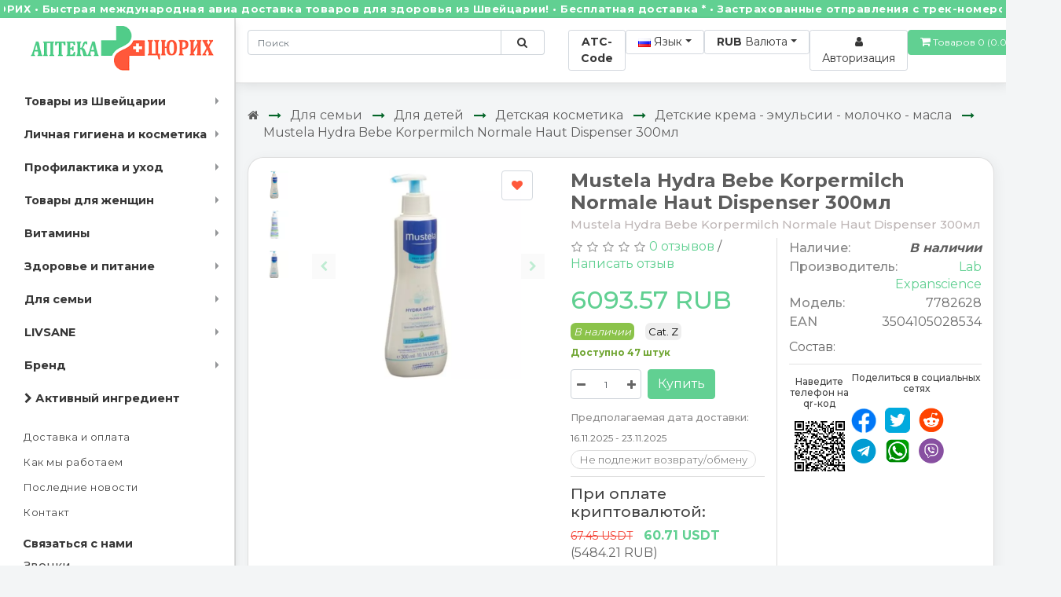

--- FILE ---
content_type: text/css
request_url: https://apteka-zurich.com/catalog/view/theme/default/stylesheet/stylesheet.css?v=32
body_size: 16161
content:
@import "https://fonts.googleapis.com/css2?family=Montserrat:wght@300;400;500;700&display=swap";
body{font-family:'Montserrat',sans-serif;font-display:auto;font-weight:400;color:#666;font-size:16px;line-height:22px;width:100%}
.container-fluid{max-width:1650px}
@media (min-width:2850px) {
aside#sidebar{transition:all .8s ease;opacity:.1}
aside#sidebar.position{transition:all .8s ease;opacity:1}
header:before{content:'';position:absolute;left:0;height:84.8px;background:#fff;width:100%;z-index:-1;top:0;box-shadow:3px 2px 15px #0000001a}
header.fixed:before{left:-300px;width:calc(100% + 300px);height:62px}
footer{margin-left:-300px;width:calc(100% + 300px)}
}
div#tab-description,div#tab-description p,div#tab-description span,div#tab-description h2,div#tab-description h3,div#tab-description ul,div#tab-description table{font-family:Verdana,sans-serif!important;font-size:14px}
div#tab-description h1,div#tab-description h2,div#tab-description h3,div#tab-description h4,div#tab-description h5{font-size:14px!important;font-family:Verdana,sans-serif!important}
.htmlmodule p{font-size:16px;line-height:1.6}
footer ul a,.contact-footer li span{font-size:16px}
div#tab-description a.nav-link{font-size:14px}
#product-product ul.list-specification-about{font-size:16px}
span.this_pharmacy{color:#f44336!important;font-size:16px!important}
h1,h2,h3,h4,h5,h6{color:#444}
.fa{font-size:14px}
a:hover{color:#459e6d;text-decoration:none}
h1{font-size:33px}
h2{font-size:27px}
h3{font-size:21px}
h4{font-size:15px}
h5{font-size:12px}
h6{font-size:10.2px}
a{color:#61d092}
legend{font-size:18px;padding:7px 0}
label{font-size:12px;font-weight:400}
.btn-primary:not(:disabled):not(.disabled).active,.btn-primary:not(:disabled):not(.disabled):active,.show>.btn-primary.dropdown-toggle{color:#fff;background-color:#459e6d;border-color:#459e6d}
.btn-primary:not(:disabled):not(.disabled).active:focus,.btn-primary:not(:disabled):not(.disabled):active:focus,.show>.btn-primary.dropdown-toggle:focus{box-shadow:0 0 0 .2rem #8bc34a7a}
.btn-primary.focus,.btn-primary:focus{color:#fff;background-color:#459e6d;border-color:#459e6d;box-shadow:0 0 0 .2rem #8bc34a7a}
select.form-control,textarea.form-control,input[type="text"].form-control,input[type="password"].form-control,input[type="datetime"].form-control,input[type="datetime-local"].form-control,input[type="date"].form-control,input[type="month"].form-control,input[type="time"].form-control,input[type="week"].form-control,input[type="number"].form-control,input[type="email"].form-control,input[type="url"].form-control,input[type="search"].form-control,input[type="tel"].form-control,input[type="color"].form-control{font-size:12px}
.input-group input,.input-group select,.input-group .dropdown-menu,.input-group .popover{font-size:12px}
span.hidden-xs,span.hidden-sm,span.hidden-md,span.hidden-lg{display:inline}
.nav-tabs{margin-bottom:15px}
div.required .control-label:before{content:'* ';color:red;font-weight:700}
.dropdown-menu li > a:hover{text-decoration:none;color:#fff;background-color:#229ac8;background-image:linear-gradient(to bottom,#23a1d1,#1f90bb);background-repeat:repeat-x}
.swiper-pager{overflow:hidden}
#top{background-color:#EEE;border-bottom:1px solid #e2e2e2;padding:4px 0 3px;min-height:20px}
#top .container{padding:0 20px}
#top #form-currency .currency-select,#top #form-language .language-select{text-align:left}
#top #form-currency .currency-select:hover,#top #form-language .language-select:hover{text-shadow:none;color:#fff;background-color:#229ac8;background-image:linear-gradient(to bottom,#23a1d1,#1f90bb);background-repeat:repeat-x}
#top .btn-link,#top-links li,#top-links a{color:#888;text-shadow:0 1px 0 #FFF;text-decoration:none}
#top .btn-link:hover,#top-links a:hover{color:#444}
#top-links .dropdown-menu a{text-shadow:none}
#top-links .dropdown-menu a:hover{color:#FFF}
#top .btn-link strong{font-size:14px;line-height:14px}
#top-links{padding-top:6px}
#top-links a + a{margin-left:15px}
#logo{margin:0 0 10px}
#cart > .btn{font-size:12px;line-height:18px;color:#FFF}
#cart.open > .btn{background-image:none;background-color:#FFF;border:1px solid #E6E6E6;color:#666;box-shadow:none;text-shadow:none}
#cart.open > .btn:hover{color:#444}
#cart .dropdown-menu{background:#eee;z-index:1001;min-width:200px;width:300px;right:13px;background:#fff}
@media (max-width: 478px) {
#cart .dropdown-menu{width:100%}
}
#cart .dropdown-menu table{margin-bottom:10px}
#cart .dropdown-menu li > div.product_row{padding:5px 10px;display:block;clear:both;position:relative}
#cart .dropdown-menu li > div.product_row div.product_caption h4{font-size:13px;margin-bottom:5px}
#cart .dropdown-menu li > .total_cart_row > p{padding:0;margin:3px 0!important}
#cart .dropdown-menu li > .total_cart_row{padding:10px;text-align:right;font-size:13px;margin-bottom:10px}
#cart .dropdown-menu li > div.product_row:hover button.btn-outline-danger{opacity:.8}
#cart .dropdown-menu li > div.product_row button.btn-outline-danger{position:absolute;top:3px;right:5px;padding:1px 3px;opacity:.4;font-size:9px;border-radius:0}
#cart .dropdown-menu li > div.product_row div.image{max-width:45px;display:inline-block}
#cart .dropdown-menu li > div.product_row div.product_caption{display:inline-block;width:calc(100% - 50px)}
@media (max-width: 478px) {
#cart .dropdown-menu li > div{min-width:100%}
}
#cart .dropdown-menu li p{margin:20px 0}
#menu{min-height:40px}
#menu .nav > li > a{color:#fff;text-shadow:0 -1px 0 #00000040;padding:10px 15px;min-height:15px;background-color:transparent}
#menu .nav > li > a:hover,#menu .nav > li.open > a{background-color:#0000001a}
#menu .dropdown-menu{padding-bottom:0}
#menu .dropdown-inner{display:table}
#menu .dropdown-inner ul{display:table-cell}
#menu .dropdown-inner a{min-width:160px;display:block;padding:3px 20px;clear:both;line-height:20px;color:#333;font-size:12px}
#menu .dropdown-inner li a:hover{color:#FFF}
#menu .see-all{display:block;margin-top:.5em;border-top:1px solid #DDD;padding:3px 20px;-webkit-border-radius:0 0 4px 4px;-moz-border-radius:0 0 4px 4px;border-radius:0 0 3px 3px;font-size:12px}
#menu .see-all:hover,#menu .see-all:focus{text-decoration:none;color:#fff;background-color:#229ac8;background-image:linear-gradient(to bottom,#23a1d1,#1f90bb);background-repeat:repeat-x}
#menu #category{float:left;padding-left:15px;font-size:16px;font-weight:700;line-height:40px;color:#fff;text-shadow:0 1px 0 #0003}
#menu .btn-navbar{font-size:15px;font-stretch:expanded;color:#FFF;padding:2px 18px;float:right;background-color:#229ac8;background-image:linear-gradient(to bottom,#23a1d1,#1f90bb);background-repeat:repeat-x;border-color:#1f90bb #1f90bb #145e7a}
#menu .btn-navbar:hover,#menu .btn-navbar:focus,#menu .btn-navbar:active,#menu .btn-navbar.disabled,#menu .btn-navbar[disabled]{color:#fff;background-color:#229ac8}
@media (min-width: 768px) {
#menu .dropdown:hover .dropdown-menu{display:block}
}
div#cart_view span.bg-warning{display:none}
.before-price-stock.stock-0 i{background:#8BC34A}
img.img-responsive{max-width:100%;width:100%}
.us-team-section .p-item{border-radius:.4rem;overflow:hidden}
.us-team-section .p-item .caption{padding:10px 0}
.us-team-section .p-item .caption h3{color:#61d092;font-weight:600}
@media (max-width: 767px) {
span.cart-total{display:none}
footer .payment_icon_footer .col{max-width:16%;flex:0 0 16.6%;margin-bottom:10px}
body aside#sidebar ul.nav.navbar-nav > li > div.dropdown-menu{border:0;padding:0;background:transparent;box-shadow:none}
#menu{border-radius:4px}
#menu div.dropdown-inner > ul.list-unstyled{display:block}
#menu div.dropdown-menu{margin-left:0!important;padding-bottom:10px;background-color:#0000001a}
#menu .dropdown-inner{display:block}
#menu .dropdown-inner a{width:100%;color:#fff}
#menu .dropdown-menu a:hover,#menu .dropdown-menu ul li a:hover{background:#0000001a}
#menu .see-all{margin-top:0;border:none;border-radius:0;color:#fff}
.us_adventages .col-sm-3{margin-bottom:10px}
.map_section .addr_section{display:none}
.bg_telemediz{margin:15px}
}
#content{min-height:600px}
.btn-primary:hover{color:#fff;background-color:#459e6d;border-color:#459e6d}
.product-thumb .btn-primary:hover{color:#439065;background-color:#fff;border-color:#439065}
.featured_box{overflow-x:hidden}
footer{padding-top:25px;background-color:#f9f9f9;color:#444;border-radius:20px;margin:30px 15px 10px;background-size:contain;background-repeat:no-repeat;background-position:calc(100% + 25px) 50px;box-shadow:0 15px 35px #00000054}
footer hr{border-top:none;border-bottom:1px solid #ddd;padding:5px 0;margin:5px 0 10px}
p.copy{padding-bottom:10px;color:#000;text-align:center}
footer a{color:#444}
footer a:hover{color:#000}
footer h5{font-family:'Montserrat',sans-serif;font-size:15px;font-weight:700;color:#000;margin-bottom:15px}
footer ul li{margin-bottom:2.5px;font-size:14px}
footer ul li:not(.noticon):before{content:"\f105";font-family:'FontAwesome';padding-right:5px;transition:all .4s ease}
footer ul li:hover:not(.noticon):before{padding-right:8px;transition:all .4s ease}
.btn-country{margin-left:30px;width:calc(100% - 48px);font-size:13px;padding:5px}
.alert{padding:8px 14px}
.breadcrumb{margin:0 0 20px;background:transparent;padding:0}
.breadcrumb i{font-size:15px}
.breadcrumb > li{text-shadow:0 1px 0 #FFF;padding:0 20px;position:relative;white-space:nowrap}
.breadcrumb > li:first-child{padding-left:0}
.breadcrumb > li + li:before{content:''!important;padding:0}
.breadcrumb > li:last-child:after{display:none;content:''}
.breadcrumb > li:after{content:'\f178';display:block;font-family:'FontAwesome';position:absolute;top:0;right:-8px;width:15px;color:#046529}
.pagination{margin:0}
.buttons{margin:1em 0}
.list-group a{border:1px solid #DDD;color:#888;padding:8px 12px}
.list-group a.active,.list-group a.active:hover,.list-group a:hover{color:#444;background:#eee;border:1px solid #DDD;text-shadow:0 1px 0 #FFF}
.carousel-caption{color:#FFF;text-shadow:0 1px 0 #000}
.carousel-control .icon-prev:before{content:'\f053';font-family:FontAwesome}
.carousel-control .icon-next:before{content:'\f054';font-family:FontAwesome}
.product-thumb{border:1px solid #ddd;margin-bottom:20px;overflow:auto;background:#fff;transition:all .4s ease;border-radius:20px;position:relative}
.product-thumb .image{text-align:center;position:relative}
.product-thumb .image a{display:block}
.product-thumb .image img{margin-left:auto;margin-right:auto;width:100%}
.product-thumb:hover .image .swap_img{opacity:1;transition:all .4s ease}
.product-thumb h4{height:40px;overflow:hidden;font-weight:700;font-size:16px;text-align:center}
.product-thumb:hover{box-shadow:0 10px 20px #0000000d;transition:all .4s ease;border:1px solid #61d092}
.variant-row .variant .col-9{background:#fff;padding-top:10px;border:1px solid #dddddd70}
.product-thumb .image .swap_img{position:absolute;width:100%;top:0;left:0;opacity:0;transition:all .4s ease}
.product-grid .desc{display:none}
..product-list .desc{display:block}
.product-thumb .wish-btn{background:#fff;z-index:1;transition:all .4s ease}
.product-thumb span.product_code,.product-thumb .product_stock{display:block;text-align:center}
.product-thumb span.badge.sale{position:absolute;left:5px;top:5px;z-index:1;font-size:13px}
.tooltip-inner{background-color:#459e6d}
.bs-tooltip-auto[x-placement^=top] .arrow::before,.bs-tooltip-top .arrow::before{top:0;border-width:.4rem .4rem 0;border-top-color:#459e6d}
.product-thumb span.product_code > span{color:#459e6d;font-weight:500}
.product-thumb span.product_code{color:#b7b7b7;font-size:12px;display:block;margin-bottom:5px}
.product-thumb .rating{text-align:center}
.product-thumb .price{color:#046529;text-align:center;font-size:1.2rem;font-weight:600}
.product-thumb .price span{display:block}
.product-thumb .price span.price-old{font-size:13px;color:red}
.product-thumb .wish-btn:hover{background:#046529;transition:all .4s ease}
.product-grid .product-thumb .image{float:none}
@media (min-width: 767px) {
.product-list .product-thumb .image{float:left;padding:0 15px}
}
.product-thumb .caption{padding:0 20px;min-height:150px}
.product-list .product-thumb .caption{margin-left:230px}
@media (max-width: 1200px) {
.product-grid .product-thumb .caption{min-height:210px;padding:0 10px}
}
@media (max-width: 767px) {
.product-list .product-thumb .caption{min-height:0;margin-left:0;padding:0 10px}
.product-grid .product-thumb .caption{min-height:0}
}
.product-thumb .rating{padding-bottom:10px}
.rating .fa-stack{font-size:8px}
.rating .fa-star-o{color:#999;font-size:15px}
.rating .fa-star{color:#FC0;font-size:15px}
.rating .fa-star + .fa-star-o{color:#E69500}
h2.price{margin:0}
.product-thumb .price{color:#444}
.product-thumb .price-new{font-weight:600}
.product-thumb .price-old{color:#999;text-decoration:line-through;margin-left:10px}
.product-thumb .price-tax{color:#999;font-size:12px;display:block}
.product-thumb .button-group{border-top:1px solid #ddd;background-color:#eee;overflow:auto}
.product-list .product-thumb .button-group{border-left:1px solid #ddd}
@media (max-width: 768px) {
.product-list .product-thumb .button-group{border-left:none}
.product-thumb h4{height:36px}
}
.product-thumb .button-group button{width:60%;border:none;display:inline-block;float:left;background-color:#eee;color:#888;line-height:38px;font-weight:700;text-align:center;text-transform:uppercase}
.product-thumb .button-group button + button{width:20%;border-left:1px solid #ddd}
.product-thumb .button-group button:hover{color:#444;background-color:#ddd;text-decoration:none;cursor:pointer}
.product-thumb .product_properties > .col{padding:0}
@media (max-width: 1200px) {
.product-thumb .button-group button,.product-thumb .button-group button + button{width:33.33%}
}
@media (max-width: 767px) {
.product-thumb .button-group button,.product-thumb .button-group button + button{width:33.33%}
}
.thumbnails{overflow:auto;clear:both;list-style:none;padding:0;margin:0}
.thumbnails > li{margin-left:20px}
.thumbnails{margin-left:-20px}
.thumbnails > img{width:100%}
.image-additional a{margin-bottom:20px;padding:5px;display:block;border:1px solid #ddd}
.image-additional{max-width:78px}
.thumbnails .image-additional{float:left;margin-left:20px}
@media (min-width: 1200px) {
.desktop-header form#form-currency span.d-sm-none.d-none{display:inline!important}
#content .col-lg-2:nth-child(6n+1),#content .col-lg-3:nth-child(4n+1),#content .col-lg-4:nth-child(3n+1),#content .col-lg-6:nth-child(2n+1){clear:left}
}
@media (min-width: 992px) and (max-width: 1199px) {
#content .col-md-2:nth-child(6n+1),#content .col-md-3:nth-child(4n+1),#content .col-md-4:nth-child(3n+1),#content .col-md-6:nth-child(2n+1){clear:left}
}
@media (min-width: 768px) and (max-width: 991px) {
#content .col-sm-2:nth-child(6n+1),#content .col-sm-3:nth-child(4n+1),#content .col-sm-4:nth-child(3n+1),#content .col-sm-6:nth-child(2n+1){clear:left}
}
@media (min-width: 768px) {
#column-left .product-layout .col-md-3{width:100%}
#column-left + #content .product-layout .col-md-3{width:50%}
#column-left + #content + #column-right .product-layout .col-md-3{width:100%}
#content + #column-right .product-layout .col-md-3{width:100%}
}
#column-left .product-layout,#column-right .product-layout{width:100%}
.input-group .form-control[name^=quantity]{min-width:50px}
.btn-info:hover,.btn-info:active,.btn-info.active,.btn-info.disabled,.btn-info[disabled]{background-image:none;background-color:#df5c39}
.page-link,.page-link:hover{color:#373737}
div#module_latest_news .card h4 a{display:table-cell;vertical-align:middle}
div#module_latest_news .card h4{display:table;height:50px}
body.is-aside{background:#f3f5f6}
nav#menu_aside > ul > li > a{white-space:normal;padding:10px 15px;font-size:.9rem;display:block;color:#373737;font-weight:800}
.navbar-header{display:none}
aside .logo{padding:10px 15px 10px 30px}
aside ul.nav.navbar-nav{width:100%}
aside .dropdown-toggle::after{position:absolute;right:0;border-top:.3em solid #f000;border-right:.3em solid transparent;border-bottom:.3em solid transparent;border-left:.3em solid #2125297a;top:16px}
aside#sidebar .contact-row ul li span{display:inline-block;width:75px}
aside#sidebar .contact-row ul li a{font-size:14px;font-weight:500}
aside#sidebar .contact-row{margin:0 5px 10px 30px;display:block}
aside#sidebar .contact-row ul li{padding-bottom:10px}
aside#sidebar .additional_links ul li a{color:#444;padding:5px 15px 5px 30px;font-size:.8rem;display:block;letter-spacing:.5px;transition:all .4s ease}
aside#sidebar .additional_links ul li a:hover{background:#f7f7f7;transition:all .4s ease}
aside#sidebar .additional_links ul li a:hover:after{padding-left:15px;opacity:.5;transition:all .4s ease}
aside#sidebar .additional_links ul li a:after{content:"\f054";font-family:'FontAwesome';padding-left:5px;transition:all .4s ease;opacity:0;color:#61d092}
aside#sidebar .additional_links{margin:5px 0 10px}
aside#sidebar li.brand-in-menu .brand-list{position:relative;height:calc(100vh - 200px);overflow-y:scroll;display:block}
.theiaStickySidebar{height:100vh}
aside#sidebar,.theiaStickySidebar{width:300px;position:relative;left:0;top:0;display:inline-block;background:#fff;border-right:1px solid #ddd;z-index:3}
div#common-home #content .htmlmodule .card{border-radius:20px;box-shadow:3px 2px 15px #0000000d}
aside ul.nav.navbar-nav > li.dropdown{position:static;padding-right:15px}
aside ul.nav.navbar-nav > li{transition:all .4s ease}
aside ul.nav.navbar-nav > li:hover{transition:all .4s ease;background:#f8503200;background:-moz-linear-gradient(to right,#f8503200 0%,#51cc891a 100%);background:-webkit-linear-gradient(to right,#f8503200 0%,#51cc891a 100%);background:-o-linear-gradient(to right,#f8503200 0%,#51cc891a 100%);background:-ms-linear-gradient(to right,#f8503200 0%,#51cc891a 100%);background:linear-gradient(to right,#f8503200 0%,#51cc891a 100%)}
aside ul.nav.navbar-nav > li.dropdown > a{position:relative}
main{width:calc(100% - 300px);display:inline-block;float:right}
aside#sidebar .top-button{clear:both;display:block;bottom:0;width:100%;background:#fff;padding-top:5px}
header.fixed{transition:all .4s ease;position:fixed;top:0;left:300px;width:calc(100% - 300px);z-index:2}
header{padding:15px 0;background:#fff;border-bottom:1px solid #ddd;box-shadow:3px 2px 15px #0000001a;margin-bottom:30px;transition:all .4s ease}
div#search .input-group-text{border-left:none;padding:0;background:#fff}
div#search .input-group-text button.btn{z-index:0;padding:0 20px;color:#373737}
.btn-outline-secondary{color:#373737;border-color:#d4d9df}
.goog-te-gadget-simple .goog-te-menu-value{color:#373737!important}
h3.nametelemediz{color:#046529!important}
body .swiper-pagination-bullet.swiper-pagination-bullet-active{background-color:#ff583b!important}
body .swiper-pagination-bullet{box-shadow:none}
.pagination-div .result-pages{margin-top:15px}
.pagination-div{margin-top:10px;padding-bottom:10px}
.pagination-div ul.pagination{text-align:center;margin:0 auto;-ms-flex-pack:center!important;justify-content:center!important}
.pagination-div ul.pagination > li{display:inline-block;float:none}
.product-thumb .btn-primary{padding:4px 25px;border-radius:20px}
.btn-primary{color:#fff;background-color:#61d092;border-color:#61d092}
header .col-md-7 .btn{padding-left:15px;padding-right:15px}
.form-control:focus{color:#222;border-color:#19537d3b;box-shadow:0 0 0 .2rem #19537d1a}
.live-search{position:absolute;top:100%;left:0;width:100%;background:#fff;border:1px solid #ddd;z-index:2;display:none}
@media (min-width:768px) and (max-width:992px) {
.mobile-header .mob_cur_here > div{display:inline-block}
}
@media (max-width:992px) {
.live-search{max-height:350px;overflow-y:auto}
}
.live-search > ul{padding:0;list-style:none}
.live-search > ul > li a{color:#61d092}
.live-search > ul > li{border-bottom:1px solid #dddddd61}
.live-search > ul > li .product-name{padding:10px;margin-left:15px;display:inline-block;max-width:calc(100% - 77px)}
.live-search > ul > li .product-image{display:inline-block;float:left;margin-left:10px}
.overlay-header.show{display:block;transition:all .4s ease;-webkit-animation:fadeIn .5s;animation:fadeIn .5s}
.overlay-header{-webkit-animation:fadeOut .5;animation:fadeOut .5;position:fixed;top:0;right:0;left:0;bottom:0;background:#00000080;z-index:9;display:none;transition:all .4s ease}
.swiper-pagination,.pagination{z-index:0}
.page-item.active .page-link{z-index:1}
.atx-header{background:#fff;padding:10px 15px;min-width:350px;transition:all .4s ease;-webkit-animation:fadeOut .5s;animation:fadeOut .5s}
.atx-header .input-group-text{background:#fff}
.clearfix{clear:both}
.fs-21{font-size:21px!important}
div#product-category h1,div#product-category h2,.header_another{color:#61d092;font-size:2rem;margin-bottom:15px}
.category_listing a:hover{border:1px solid #61d092;transition:all .4s ease}
.category_listing a{min-height:80px;display:flex!important;align-items:center;align-self:center;text-align:center;color:#212121;font-weight:500;display:block;background:#fff;padding:5px 10px;margin-bottom:10px;box-shadow:0 10px 15px #0000000d;font-size:15px;border:1px solid #fff;transition:all .4s ease;border-radius:20px}
.category_listing a > span{text-align:center;display:block;width:100%}
.sort_cat label{align-items:center;margin:0;padding-right:10px}
div#common-home .swiper-viewport{padding:0;border:1px solid #ddd!important;border-radius:20px;overflow:hidden;margin-bottom:25px}
div#common-home div#slideshow0 img{width:100%;max-width:100%;padding:0;margin:0 auto}
.swiper-pagination-bullet:hover{background:#f30000!important}
.swiper-pagination-bullet.swiper-pagination-bullet-active{background:#000!important}
.swiper-pagination-bullet{background:#e10000!important}
.description-box-category{padding:15px;background:#fff;border:1px solid #ddd;border-radius:.45rem;box-shadow:0 10px 15px #0000000d;margin-bottom:25px;margin-top:25px}
.product-thumb .product_stock{background:#fff;border:1px solid #ddd;padding:2px 6px;color:#046529}
div#product-product .card{flex-direction:unset;border-radius:20px;box-shadow:3px 2px 15px #0000000d}
body .flex-direction-clumn{flex-direction:column!important}
div#product-product .card .col-sm-7 .row .col-sm-6:last-child{border-left:1px solid #ddd;margin-bottom:15px}
#product-product .btn-group-nah .btn-outline-secondary:hover{color:#fff}
#product-product .btn-group-nah .btn-outline-secondary{color:#61d092}
#product-product .big_image img{max-width:100%;width:100%}
#product-product .big_image:hover .tns-controls{opacity:1;transition:all .4s ease}
#product-product .big_image .tns-controls{opacity:.4;transition:all .4s ease;position:absolute;z-index:1;top:calc(50% - 30px);width:100%;height:1px}
#product-product .big_image .tns-controls button:last-child{float:right}
#product-product .big_image .tns-controls button{border:0;padding:5px 10px;background:#f5f5f5;color:#61d092}
#product-product .tns-item{transition:all .4s ease}
#product-product .tns-item.active_thumb{opacity:.6;transition:all .4s ease}
#product-product .control_thumbnail img{max-width:100%;width:100%;margin-bottom:15px}
div#product-product h1.product_name{font-size:1.5rem;margin-top:15px;color:#5d5d5d;font-weight:800;margin-bottom:5px}
.online-consult img.img-round{border-radius:50%;border:2px dashed #61d092}
.online-consult h3{color:#61d092;font-weight:700}
.online-consult > .row{-ms-flex-align:center!important;align-items:center!important;position:relative;z-index:1}
.online-consult button{border-radius:20px;width:100%}
.online-consult:after{background-size:45%;background-repeat:no-repeat;background-position:110% -86px;content:'';position:absolute;z-index:0;right:0;top:0;height:100%;width:100%;opacity:.045}
div#request_doctor .modal-body > *{position:relative;z-index:9}
div#request_doctor .modal-body:after{background-size:80%;background-repeat:no-repeat;background-position:calc(100% + 100px) 25px;content:'';position:absolute;z-index:0;right:0;top:0;height:100%;width:100%;opacity:.025}
div#request_doctor .btn-group button{padding:5px 35px}
div#request_doctor .btn-group button:first-child{border-top-left-radius:20px;border-bottom-left-radius:20px}
div#request_doctor .btn-group button:last-child{border-top-right-radius:20px;border-bottom-right-radius:20px}
.btn-outline-primary:not(:disabled):not(.disabled).active:focus,.btn-outline-primary:not(:disabled):not(.disabled):active:focus,.show>.btn-outline-primary.dropdown-toggle:focus{box-shadow:0 0 0 .2rem #d51c0e40}
h3.model_name{font-size:15px;color:#beb6b6;margin-top:0;padding-top:0}
.qty_control{position:relative;width:90px;display:inline-block;float:left}
.qty_control input{text-align:center;height:38px}
.qty_control span.qty-con.plus{right:0}
.qty_control span.qty-con{position:absolute;top:0;width:26px;text-align:center;height:38px;line-height:40px;cursor:pointer}
#product-product ul.prices{margin-bottom:0;margin-top:10px}
#product-product ul.list-specification-about{text-align:right;margin-bottom:5px}
#product-product ul.list-specification-about span{color:#848484;display:inline-block;text-align:left;font-weight:500;float:left}
#product-product ul.list-specification-about li{display:block;clear:both;margin:2px 0;min-height:20px}
.before-card-header{color:#61d092;font-size:24px;margin-bottom:10px}
#product-product i.onlineprice_notice{display:block;margin-bottom:5px}
#product-product ul.prices h2{font-size:26px;color:#61d092;margin-bottom:0}
.visuhide{position:absolute!important;overflow:hidden;width:1px;height:1px;clip:rect(1px,1px,1px,1px)}
.star__container:hover .star__item,.star__radio:checked ~ .star__item{filter:grayscale(0)}
button#scrolltop:hover{background:#61d092}
button#scrolltop{background:#61d092;color:#fff;border-radius:0}
.star__item:hover ~ .star__item,.star__item,.star__container:not(:hover) > .star__radio:nth-of-type(5):checked ~ .star__item:nth-of-type(5) ~ .star__item,.star__container:not(:hover) > .star__radio:nth-of-type(4):checked ~ .star__item:nth-of-type(4) ~ .star__item,.star__container:not(:hover) > .star__radio:nth-of-type(3):checked ~ .star__item:nth-of-type(3) ~ .star__item,.star__container:not(:hover) > .star__radio:nth-of-type(2):checked ~ .star__item:nth-of-type(2) ~ .star__item,.star__container:not(:hover) > .star__radio:nth-of-type(1):checked ~ .star__item:nth-of-type(1) ~ .star__item{filter:grayscale(1)}
.star__radio:nth-of-type(1):checked ~ .star__item:nth-of-type(1)::before{transform:scale(1.5);transition-timing-function:cubic-bezier(0.5,1.5,0.25,1)}
.star__radio:nth-of-type(2):checked ~ .star__item:nth-of-type(2)::before{transform:scale(1.5);transition-timing-function:cubic-bezier(0.5,1.5,0.25,1)}
.star__radio:nth-of-type(3):checked ~ .star__item:nth-of-type(3)::before{transform:scale(1.5);transition-timing-function:cubic-bezier(0.5,1.5,0.25,1)}
.star__radio:nth-of-type(4):checked ~ .star__item:nth-of-type(4)::before{transform:scale(1.5);transition-timing-function:cubic-bezier(0.5,1.5,0.25,1)}
.star__radio:nth-of-type(5):checked ~ .star__item:nth-of-type(5)::before{transform:scale(1.5);transition-timing-function:cubic-bezier(0.5,1.5,0.25,1)}
.star__container:focus-within{box-shadow:0 .125em .5em #00000080}
.star__item{display:inline-flex;width:28px}
.star__item::before{content:"⭐️";display:inline-block;margin:auto;font-size:18px;vertical-align:top;-webkit-backface-visibility:hidden;backface-visibility:hidden;transform-origin:50% 33.3%;transition:transform .3s ease-out}
aside ul.nav.navbar-nav > li:hover > div.dropdown-menu{position:absolute;left:100%;top:0;width:100%;z-index:2;display:block;height:100%;overflow-y:auto;opacity:1;transition:all .3s ease-in;animation:fadeIn .3s;background:#fffffff2}
@keyframes fadeIn {
from{opacity:0}
to{opacity:1}
}
@keyframes fadeOut {
from{opacity:1}
to{opacity:0}
}
aside ul.nav.navbar-nav > li > div.dropdown-menu ul.subchild li:hover{padding-left:14px;transition:all .4s ease}
aside ul.nav.navbar-nav > li > div.dropdown-menu ul.subchild li{position:relative;padding-left:10px;transition:all .4s ease}
aside ul.nav.navbar-nav > li > div.dropdown-menu ul.subchild li:before{content:'\f101';font-family:'FontAwesome';position:absolute;left:-4px;opacity:.7;color:#b7a6a3;transition:all .4s ease}
aside ul.nav.navbar-nav > li > div.dropdown-menu ul.subchild li:hover:before{left:2px;opacity:1;color:#000;transition:all .4s ease}
.variant-row .v-image{background:#fff;border:1px solid #f1f1f1;padding:10px}
form#form-language .btn-link{color:#6c757d;text-align:left;text-decoration:none;border:1px solid #ddd;border-radius:0}
form#form-language ul.dropdown-menu{padding:0}
aside .tg-qr img{max-width:70%;display:block}
aside .tg-qr{margin:0 20px 0 30px;display:block;padding-top:10px}
aside .tg-qr h4 i.fa,aside .tg-qr h4 b.tg-style{color:#61d092}
aside .inner_section{background:#fff;border-right:1px solid #ddd;box-shadow:0 5px 11px #0000001a;position:relative}
aside#sidebar .top-button{position:absolute;bottom:45px}
body aside#sidebar .top-button{padding:0}
@media(max-width:410px) {
.col-4.mob_cur_here{padding-right:7.5px}
.currency-mobile button.btn.dropdown-toggle,.language-mobile button.btn.dropdown-toggle{padding:.25rem .2rem}
}
@media(max-width:992px) {
.currency-mobile,.language-mobile{position:relative}
body .currency-mobile form#form-currency ul.dropdown-menu,body .language-mobile form#form-language ul.dropdown-menu{-webkit-column-count:1;-moz-column-count:1;column-count:1;right:auto;left:auto}
}
@media(min-width:992px) {
aside ul.nav.navbar-nav > li:hover > div.dropdown-menu{min-height:640px}
aside ul.nav.navbar-nav > li.brand-in-menu:hover > div.dropdown-menu{min-height:600px;overflow:hidden}
}
aside ul.nav.navbar-nav > li > div.dropdown-menu{padding:15px;box-shadow:9px 11px 16px #0000000d;border-radius:.25rem;left:calc(100% + 100px);opacity:0;transition:all .3s ease-out;animation:fadeOut .3s}
aside ul.nav.navbar-nav > li > div.dropdown-menu ul.subchild{padding:10px;list-style:none}
aside ul.nav.navbar-nav > li:hover > div.dropdown-menu ul.list-unstyled > li > a{color:#61d092;font-weight:600;text-transform:uppercase;margin-top:15px;display:block}
aside ul.nav.navbar-nav > li > div.dropdown-menu ul.subchild a:hover{text-decoration:none;color:#000;background-color:transparent;background-image:none}
aside ul.nav.navbar-nav > li > div.dropdown-menu ul.subchild a{color:#7e7e7e;outline:none}
aside ul.nav.navbar-nav > li > div.dropdown-menu a.see-all{padding:5px 20px;border:1px solid #ddd;display:table;margin:0 auto}
nav#menu_aside .dropdown-menu li > a:hover{text-decoration:none;color:#000;background-color:transparent;background-image:none}
.product-thumb h4 a{color:#444}
nav#menu_aside{padding-right:0}
tr.bg-outstock{background-color:#ff000014}
div#checkout-cart .input-group .form-control[name^=quantity]{height:auto}
.btn-outline-primary:not(:disabled):not(.disabled).active,.btn-outline-primary:not(:disabled):not(.disabled):active,.show>.btn-outline-primary.dropdown-toggle,.btn-outline-primary:hover{color:#fff;background-color:#459e6d;border-color:#459e6d}
.btn-outline-primary{color:#61d092;border-color:#61d092}
.mobile-header,div#search button#close_search,aside#sidebar ul.nav.navbar-nav > li.dropdown a.dropdown-toggle > span.dropmenu{display:none}
.desktop-header{display:block}
aside#sidebar li.mnn-mobile{display:none}
div#beeovita_payrex.radio-input > label > span.hereimage,div#payrexx .radio-input > label > span.hereimage{background:url(/image/checkout-image/payrexx.png);background-size:contain;height:110px;background-repeat:no-repeat;background-position:center;display:block;margin:auto}
div#crypto_transfer.radio-input > label > span.hereimage{background:url(/image/checkout-image/ton-payment.png);background-size:contain;height:110px;background-repeat:no-repeat;background-position:center;display:block;margin:auto}
div#yook.radio-input > label > span.hereimage{background:url(/image/checkout-image/yook.png);background-size:contain;height:110px;background-repeat:no-repeat;background-position:center;display:block;margin:auto}
div#beeovita_stripe.radio-input > label > span.hereimage{background:url(/image/checkout-image/stripe.png);background-size:contain;height:110px;background-repeat:no-repeat;background-position:center;display:block;margin:auto}
div#sovagg.radio-input > label > span.hereimage{background:url(/image/checkout-image/rf_banks.png);background-size:contain;height:110px;background-repeat:no-repeat;background-position:center;display:block;margin:auto}
#shipping_method_list label[for="cs.cs_0"] > span.hereimage,#shipping_method_list label[for="cs.cs_6"] > span.hereimage{background:url(/image/checkout-image/cs.cs_1.png);background-size:contain;height:110px;background-repeat:no-repeat;background-position:center;display:block;margin:auto}
#shipping_method_list label[for="cs.cs_1"] > span.hereimage,#shipping_method_list label[for="cs.cs_7"] > span.hereimage{background:url(/image/checkout-image/cs.cs_2.png);background-size:contain;height:110px;background-repeat:no-repeat;background-position:center;display:block;margin:auto}
#shipping_method_list label[for="cs.cs_2"] > span.hereimage,#shipping_method_list label[for="cs.cs_8"] > span.hereimage{background:url(/image/checkout-image/cs.cs_3.png);background-size:contain;height:110px;background-repeat:no-repeat;background-position:center;display:block;margin:auto}
#shipping_method_list label[for="cs.cs_4"] > span.hereimage,#shipping_method_list label[for="cs.cs_10"] > span.hereimage{background:url(/image/checkout-image/cs.7-5kg.png);background-size:contain;height:110px;background-repeat:no-repeat;background-position:center;display:block;margin:auto}
#shipping_method_list label[for="cs.cs_5"] > span.hereimage,#shipping_method_list label[for="cs.cs_11"] > span.hereimage{background:url(/image/checkout-image/cs.15kg.png);background-size:contain;height:110px;background-repeat:no-repeat;background-position:center;display:block;margin:auto}
#shipping_method_list label[for="cs.cs_3"] > span.hereimage,#shipping_method_list label[for="cs.cs_9"] > span.hereimage{background:url(/image/checkout-image/ems_5.png);background-size:contain;height:110px;background-repeat:no-repeat;background-position:center;display:block;margin:auto}
#shipping_method_list label[for="free.free"] > span.hereimage{background:url(/image/checkout-image/free_shipping.png);background-size:contain;height:110px;background-repeat:no-repeat;background-position:center;display:block;margin:auto}
div#payrexx.radio-input>label>span.hereimage{background:url(/image/checkout-image/payrex.png);background-size:contain;height:110px;background-repeat:no-repeat;background-position:center;display:block;margin:auto}
div#payment_method_list .radio label input{margin-left:calc(-50% + 72px)!important}
div#payment_method_list > div,#shipping_method_list > div{margin:0!important;margin-bottom:10px!important}
div#payment_method_list,#shipping_method_list{display:flex;flex-direction:row;align-items:start;flex-wrap:wrap}
div#payment_method_list .radio,#shipping_method_list .radio{flex:0 0 25%;width:25%;max-width:25%;position:relative;text-align:center}
div#payment_method_list .radio label{position:relative;padding:15px;text-align:center}
#d_quickcheckout #shipping_method .radio label .price{margin-left:5px;font-weight:600;float:none!important}
@media (max-width:670px) {
div#payment_method_list .radio,#shipping_method_list .radio{flex:0 0 50%;width:50%;max-width:50%;position:relative;text-align:center;min-height:180px;margin-top:0}
div#payment_method_list,#shipping_method_list{flex-wrap:wrap}
.bg_telemediz{display:none}
ul.breadcrumb{flex-wrap:nowrap;overflow-y:auto;position:relative}
}
ul.subchild li.hidechild{display:none;transition:none}
li.showmorebtn i.fa{transition:all .4s ease}
li.showmorebtn i.fa.rotate-ic{transform:rotate(180deg);transition:all .4s ease}
li.showmorebtn:before{display:none}
li.showmorebtn > span{color:#61d092;font-weight:500;cursor:pointer}
@media (max-width:500px) {
header .logotype_mobile{padding:0}
header .logotype_mobile img{max-width:100%}
header .col-4.cart_here{padding-right:0}
.col-4.mob_cur_here{padding-left:0}
footer .payment_icon_footer .p-item.col{-ms-flex-preferred-size:0;flex-basis:0;-ms-flex-positive:1;flex-grow:2;max-width:16%;flex:0 0 16%;margin-bottom:10px;padding:5px}
}
@media (max-width:768px) {
aside#sidebar.open{left:0;transition:all .4s ease}
aside#sidebar li.mnn-mobile{display:block}
aside#sidebar{position:fixed;left:-330px;width:300px;max-width:100%;transition:all .4s ease;z-index:10;height:100vh;overflow-y:auto}
aside#sidebar form#form-currency{margin-left:14px}
aside#sidebar form#form-currency button span.d-sm-none.d-none{display:inline-block!important}
aside#sidebar form#form-currency button{padding:5px 25px}
.product-thumb h4{font-size:13px}
main{width:100%;display:block;float:none}
.mobile_hide{display:none}
.mobile-header{display:block}
.desktop-header{position:absolute;top:-500px}
div#search.open{top:0;height:100vh;transition:all .4s ease}
div#search{position:relative;width:100%;background:#ffffffe6;padding:10px 0 0;transition:all .4s ease}
div#search button#close_search{position:absolute;top:0;right:1px;border:0;display:none}
.col-12.mobile-search-outer{padding:0 3px}
.logotype_mobile img{display:block;max-width:150px;margin:0 auto}
.mob_cur_here > .btn{margin-right:5px}
.mob_cur_here > div{display:inline-block}
div#product-product .images.row > .col-sm-2{display:none}
#product-product .addthis_inline_share_toolbox{margin-bottom:15px}
#product-product ul.list-specification-about{margin-top:25px}
.product-grid.col-xs-6 > div{width:100%}
.product-grid.col-xs-6{display:flex;width:50%;flex:0 0 50%;max-width:50%}
.sort_cat label{width:80px}
div#review .col-sm-2{display:flex;max-width:25%;flex:0 0 25%;width:25%;flex-direction:column}
div#review .col-sm-10{display:flex;width:75%;flex:0 0 75%;max-width:75%;flex-direction:column}
.cart_here div#cart{display:inline-block}
.col-4.mob_cur_here{padding-right:7.5px}
#cart .dropdown-menu{min-width:250px}
aside#sidebar ul.nav.navbar-nav > li.dropdown a.dropdown-toggle > span.dropmenu{position:absolute;right:0;top:0;width:30px;height:40px;line-height:37px;text-align:center;border:1px solid #dddddd36;display:block}
aside#sidebar .dropdown-toggle::after{display:none}
body aside#sidebar ul.nav.navbar-nav > li > div.dropdown-menu{min-width:200px!important;max-width:calc(100% - 20px)!important;position:relative;display:none;left:0;top:0;transition:all .4s ease;-webkit-animation:fadeOut .5s;animation:fadeOut .5s;padding:5px 10px 10px;margin-left:15px}
aside ul.nav.navbar-nav > li > div.dropdown-menu a.see-all{text-align:center;background:#046529;color:#fff;font-size:11px}
aside#sidebar ul.nav.navbar-nav > li a.dropdown-toggle > span.dropmenu i.fa{transition:all .4s ease}
aside#sidebar ul.nav.navbar-nav > li.open a.dropdown-toggle > span.dropmenu i.fa{transform:rotate(180deg);transition:all .4s ease}
body aside#sidebar ul.nav.navbar-nav > li.open > div.dropdown-menu{display:block;transition:all .4s ease;-webkit-animation:fadeIn .5s;animation:fadeIn .5s}
#product-product .big_image .tns-controls{left:0;opacity:.8}
div#common-home .swiper-pagination{margin:5px 0 15px}
}
@media (min-width: 0px) and (max-width:768px) {
.d-sm-none{display:none!important}
}
.page-item.active .page-link{background-color:#61d092;border-color:#61d092}
.atc-filter ul{position:absolute;top:100%;z-index:2;width:calc(100% - 30px);max-height:250px;overflow-y:auto;display:none}
.atx-header ul{position:absolute;top:100%;z-index:2;font-size:12px;width:100%;max-height:calc(100vh - 240px);overflow-y:auto;display:none}
.atx-header .close-atc-header{position:absolute;top:4px;right:5px;cursor:pointer}
button#submit_atc_hd{margin-left:15px;margin-bottom:10px}
.one_image img{max-width:100%;width:100%}
div#tab-description a.nav-link{display:table;padding:5px 0}
div#tab-description a.nav-link i{visibility:visible!important}
div#tab-description a.nav-link i:before{content:"\f105";font-family:FontAwesome;position:relative;color:#046529;font-size:15px;font-style:normal}
div#tab-description h1{font-size:25px;font-weight:800}
div#tab-description h1,div#tab-description h2,div#tab-description h3,div#tab-description h4{color:#046529}
div#tab-description table{width:100%;margin-bottom:1rem;color:#212529;border-collapse:collapse}
div#tab-description table td,div#tab-description table th{padding:.75rem;vertical-align:top;border-top:1px solid #dee2e6}
h3.header-other-description{font-size:24px;padding-top:15px;margin-bottom:20px;display:block;border-top:2px dashed #f1f3f4}
div#tab-description .row{margin:0;display:block}
div#tab-description a.nav-link{display:table;padding:5px 15px}
div#tab-description a.nav-link i{visibility:visible!important}
div#tab-description a.nav-link i:before{content:"\f105";font-family:FontAwesome;position:relative;color:#f91471;font-size:15px;font-style:normal}
div#tab-description h1{font-size:25px;font-weight:800}
div#tab-description h1,div#tab-description h2,div#tab-description h3,div#tab-description h4{color:#459e6d}
div#tab-description table{width:100%;margin-bottom:1rem;color:#212529;border-collapse:collapse}
div#tab-description table td,div#tab-description table th{padding:.75rem;vertical-align:top;border-top:1px solid #dee2e6}
div#list-navigation a,.ld-navigation a{display:table;padding:5px 0;font-size:14px}
div#list-navigation,.ld-navigation{display:block;margin-bottom:25px}
.descnavig a{1175padding:4px 20px!important;margin-right:15px;border:1px solid #dddd}
.descnavig a.active{color:#61d092!important;background-color:#fff!important;border-color:#61d092;box-shadow:0 5px 5px #00000026}
li.divider{display:block;width:100%;float:none;margin:5px}
.title-nav-item span{vertical-align:-webkit-baseline-middle;display:inline-block;margin-right:15px;min-width:275px;border-bottom:2px dashed #ddd}
div#modal-agree p.bodytext{font-size:16px;line-height:22px}
div#tab-description .row{margin:0;display:block}
iframe.map-contact{border:none;min-height:750px;position:relative;width:100%}
.map-here .contact_details{position:absolute;top:80px;right:30px;background:#fff;z-index:1;padding:15px;box-shadow:0 5px 25px #00000038;border-radius:3px;max-width:230px}
.map-here .contact_details p.time strong{display:block}
.map-here .contact_details a.tel{display:table;margin-bottom:5px}
@media (max-width:564px) {
.map-here	.contact_details{position:relative;top:0;right:0;max-width:100%!important}
}
footer .payment_icon_footer .col img{filter:grayscale(100%);transition:.3s;opacity:.7;border-radius:5px;max-width:50px;display:block;margin:auto}
footer .payment_icon_footer .col:hover img{filter:grayscale(0);opacity:1}
footer .contact-footer li{position:relative;display:block;margin-bottom:5px}
footer .contact-footer li i.fa{width:15px;text-align:center;display:inline-block;vertical-align:top;margin-top:4px}
footer .contact-footer li span{display:inline-block}
footer .payment_icon_footer{margin-top:15px;margin-bottom:15px}
body.is-default div[id].container-fluid{max-width:1140px}
body.is-default header{margin-bottom:0}
.nav-default{background:#28a745}
.us_adventages .icon_inner{width:50px;display:inline-block;color:#ff583b;height:50px;background:transparent;border:1px solid #ddd;text-align:center;padding-top:12px;border-radius:50%;transition:all .4s ease}
.us_adventages .text_inner{display:inline-block;padding-left:10px;font-size:17px;width:calc(100% - 61px)}
.us_adventages .icon_inner i.fa{font-size:22px}
.us_adventages > div:hover .icon_inner{background:#ff583b;color:#fff;transition:all .4s ease;box-shadow:0 10px 15px #00000036}
div#common-home h2.header_another{margin-top:18px}
.relative{position:relative}
div#module_latest_news span.date-added,#information-news .card span.date-added{position:absolute;bottom:-13px;right:0;background:#fff;padding:2px 5px 2px 21px;border-radius:.4rem;color:#373737;font-size:11px}
div#module_latest_news .card:hover,,#information-news .card:hover{transition:all .4s ease;box-shadow:0 14px 22px #0000001c}
div#module_latest_news .card,#information-news .card{margin-bottom:15px;transition:all .4s ease}
.nowrap{white-space:nowrap}
@media (min-width:1440px) {
div#product-category .product-grid.col-lg-3,#product-search .product-grid.col-lg-3,#product-manufacturer .product-grid.col-lg-3,#product-atc .product-grid.col-lg-3{width:20%;max-width:20%;flex:0 0 20%}
}
.product-list.col-xs-12 > .product-thumb{overflow:visible}
.product-list.col-xs-12{width:50%;max-width:50%;flex:0 0 50%;padding-left:15px;padding-right:15px}
.product-list.col-xs-12 .product-thumb .caption p.desc{display:none}
.product-list.col-xs-12 .product-thumb .caption{padding-top:15px}
.product-list.col-xs-12 .product-thumb .image .swap_img img{width:200px}
.product-list.col-xs-12 .product-thumb .image{float:left;padding:0 15px;max-width:100%;width:230px}
@media (max-width:768px) {
.product-list.col-xs-12{width:100%;max-width:100%;flex:0 0 100%}
}
.featured_box .swiper-pagination{position:relative;display:block}
#product-product span.no_return{color:#666;font-size:13px;font-weight:100;border:1px solid #ddd;padding:3px 10px;border-radius:20px;cursor:pointer}
div#product-mnn .bg-success{background-color:#61d092!important}
#product-product span.this_pharmacy{background:transparent;color:#515151;border-radius:5px;cursor:pointer;font-size:13px}
.bs-tooltip-auto[x-placement^=bottom] .arrow::before,.bs-tooltip-bottom .arrow::before{border-bottom-color:#459e6d}
.product_properties .pc-toggler{background:#fff;border:1px solid #ddd;color:#373737;display:inline-block;font-weight:800;cursor:pointer;padding:.25rem .5rem;font-size:.875rem;line-height:1.5;border-radius:.2rem;min-width:32px}
div#login_model.fade.show{opacity:1;transition:all .4s ease;padding-top:90px}
.breadcrumb a{color:#5d5d5d}
#d_quickcheckout .panel-default > .panel-heading .icon{color:#61d092}
#d_quickcheckout .panel-default > .panel-heading{background:#fff!important}
#d_quickcheckout .btn-primary:hover,#d_quickcheckout .btn-primary:active,#d_quickcheckout .btn-primary.active,#d_quickcheckout .btn-primary.disabled,#d_quickcheckout .btn-primary[disabled]{background-color:#61d092!important;background-position:0 -15px}
#d_quickcheckout .btn-primary.active,#d_quickcheckout .btn-primary.focus,#d_quickcheckout .btn-primary:active,#d_quickcheckout .btn-primary:focus,#d_quickcheckout .btn-primary:hover,#d_quickcheckout .open > .dropdown-toggle.btn-primary{color:#fff;background-color:#61d092!important;border-color:#61d092!important}
#d_quickcheckout .btn{padding:7.5px 2px!important;box-shadow:none!important}
#d_quickcheckout .btn-default{color:#777;text-shadow:none!important;background-color:#fff!important;background-image:none!important;background-repeat:repeat-x;border-color:#ddd!important}
#d_quickcheckout a{color:#61d092!important}
div#cart_view .btn-primary,div#shipping_method .btn-primary,div#payment_method .btn-primary,div#shipping_address .btn-primary,div#payment_address .btn-primary{color:#fff;text-shadow:none;background-color:#61d092!important;background-image:none!important;border-color:#61d092!important}
#qc_confirm_order{color:#fff!important;text-shadow:none;background-color:#61d092!important;background-image:none!important;border-color:#61d092!important}
div#list-navigation a,.ld-navigation a{display:table;padding:5px 0;font-size:17px!important}
.phrama-cat-des{text-align:left;padding:5px;border:1px solid #ddd;border-radius:.45rem;font-size:12px}
.phrama-cat-des p{padding:0;margin:0}
div#list-navigationю{display:block;margin-bottom:25px}
.icon-substance-information{cursor:pointer}
.variant-row{margin-top:15px}
.variant-row .line-through{text-decoration:line-through;color:#ababab}
.variant-row h3{font-size:1.2rem}
.variant-row .variant{margin-bottom:15px}
div#common-home #content .htmlmodule{margin-bottom:25px}
#module_latest_news .card-body p{min-height:70px;max-height:80px;overflow:hidden}
.swiper-pagination{z-index:0!important}
div#cart .btn-group .btn{margin-bottom:10px}
li.stock.stock-7 i{color:#5d5d5d;font-weight:700}
li.stock.stock-8 i{color:#ffc107;font-weight:700}
li.stock.stock-5 i{color:#f44336;font-weight:700}
.us_adventages .text_inner{font-weight:100;font-size:18px}
.us_adventages .col-sm-3:last-child .text_inner,.us_adventages .col-sm-3:first-child .text_inner{vertical-align:middle}
div#telemediz i.fa-spin{position:absolute;top:45%;left:45%;font-size:62px;color:#046529;z-index:2}
h3.nametelemediz{color:red!important}
h3.nametelemediz > span{font-size:14px;font-weight:400;margin-bottom:0;display:block;font-weight:500}
aside#sidebar .clock-work{margin:0 30px 25px;display:block;padding-top:10px}
.opacity-null{opacity:0}
.col-sm-3.bg_telemediz{padding-left:0;margin-bottom:25px}
.bg_telemediz > a{background:url(/image/bee_modal.jpg);background-size:cover;background-position:center;margin-bottom:20px;border:1px solid #ddd;box-shadow:0 1px 4px #0003;border-radius:20px;display:block;height:100%}
.col-sm-3.bg_telemediz span{position:absolute;bottom:15px;text-align:center;width:calc(100% - 15px);background:#61d092;color:#fff;padding:10px 5px;font-weight:500}
div#payment_address_heading_heading{padding:10px 15px;border-bottom:1px solid #ddd;border-top:1px solid #ddd;border-top-left-radius:3px;border-top-right-radius:3px;margin:0 -15px 25px;font-size:17px;color:#444;font-weight:500}
div#payment_address_heading_heading hr{display:none}
#cart_view .input-group-btn .btn.delete{margin-left:5px!important;width:25px;padding:4px 2px!important;border-radius:.3rem}
#cart_view button.btn.btn-primary.decrease,#cart_view button.btn.btn-primary.increase{padding:3px 15px!important;width:26px;line-height:10px!important;text-align:center!important;white-space:unset!important;letter-spacing:0}
body #cart_view button.btn.btn-primary.decrease i.fa,#cart_view button.btn.btn-primary.increase i.fa{margin-left:-7px}
#d_quickcheckout{z-index:0;position:relative}
#cart_view .form-horizontal .btn-primary[type=button]{width:39px;padding:9px 11px 5px!important}
#d_quickcheckout .alert-info.notice-top{color:#fff;background-color:#61d092;border-color:#61d092;text-align:center}
span.dscla{color:#000;margin-top:-10px;display:block}
.map_section iframe.map-contact{min-height:350px}
.map_section{position:relative;display:block;border-radius:20px;overflow:hidden;border:1px solid #ddd;box-shadow:0 10px 15px #0000000d}
.map_section .addr_section{position:absolute;top:45px;right:50px;z-index:1;background:#ffff;font-size:20px;line-height:37px;padding:15px 25px;border:1px solid #ddd;border-radius:.4rem;box-shadow:0 5px 4px #0000002e}
.admin_demo{opacity:.8;filter:grayscale(0.5);cursor:help!important}
div#atx_toggler.show.admin_demo{opacity:1;filter:unset;cursor:help!important}
div#checker.show{right:40px;transition:all .4s ease;box-shadow:0 10px 25px #0000002e}
div#checker{position:fixed;right:-450px;bottom:40px;z-index:5;max-width:400px;background:#ffff;border-radius:.45rem;border:1px solid #ddd;transition:all .4s ease}
div#checker .header-checker{padding:10px 15px;border-bottom:1px solid #ddd}
div#checker .header-checker h4{margin:0}
div#checker .header-checker .btn-close-checker{position:absolute;top:6px;right:6px;padding:2px 7px;line-height:20px;color:#be635c}
div#checker .checker-body{padding:10px 15px;text-align:center}
div#checker .checker-body h5{font-size:15px;font-weight:400}
div#checker .checker-body button{margin-top:18px;padding:3px 25px}
div#checker .checker-body h5 span.module-name{font-weight:600;color:#046529}
button.btn.btn-3d{padding:10px 4px;font-size:12px;text-align:center;background:#61d092;width:80px;height:80px;border-radius:50%;color:#fff;position:absolute;top:15px;right:0;z-index:1;box-shadow:0 5px 15px #00000040}
.review-inner .card-header span{display:block}
.review-inner .card-header{background:transparent}
.review-inner .card-header span.author{font-size:18px;font-weight:500}
.grw-container .review-head.single .box{background:#fff;display:inline-flex;flex-direction:column;border:1px solid #c0c1c3;padding:15px 20px}
.grw-container .review-head.single{font-size:13px}
.grw-container .review-head{text-align:center}
.grw-container .review-head.single .box .grw-col{margin:3px 0}
.grw-container .review-head.single .box .grw-col .g-icon{margin-left:0}
.grw-container .review-head.single .g-icon{width:25px;height:25px}
.grw-container .review-head .g-icon{width:32px;height:32px;padding:5px;border:1px solid #c0c1c3;display:inline-block;border-radius:4px;margin:0 10px;position:relative;background-color:#fff}
.grw-container .review-head .box strong,.grw-container .review-head .box small{color:#5f6368}
.grw-container .icon-star.medium{height:20px;width:110px}
.grw-container .icon-star{height:28px;max-width:165px}
.grw-container .review-head .box strong,.grw-container .review-head .box small{color:#5f6368}
.grw-container .g-icon svg{max-width:40px;vertical-align:top}
p.openier{height:70px;overflow:hidden;position:relative}
#reviewsgoogle .card-body{min-height:174px}
.hci-des{display:block;position:relative}
.hci-des span.name{font-weight:300;text-align:left}
.hci-des span.value{text-align:right;margin-left:15px;float:right}
.product-mnn{margin:10px 0}
.hci-des-image-inside img{width:48%}
.max-height-mnn{width:100%;max-height:80px;overflow:hidden;margin-bottom:10px;position:relative}
.product-mnn p{margin-bottom:5px}
.product-mnn.max-height-mnn:after{content:'';background:linear-gradient(0deg,#fff,transparent);position:absolute;bottom:0;z-index:2;height:100%;width:100%;opacity:1;transition:all .4s ease}
.product-mnn.max-height-mnn:hover:after{opacity:0;z-index:-5;transition:all .4s ease}
.product-mnn.max-height-mnn:hover{max-height:100%;transition:all .4s ease}
.vaccination-outer{border:1px solid #00651e;border-radius:.4rem;position:relative}
.vaccination-outer .header{text-align:center;border-bottom:1px solid #00651e;background:#e9ecef73}
.vaccination-outer .header span{display:block}
.vaccination-outer .header span.date-title{font-size:13px}
.vaccination-outer .header span.date{font-size:18px;font-weight:500;color:#00651e}
.vaccination-outer .header{border-right:1px solid #00651e;padding:10px 15px}
.vaccination-outer .content-times{border-right:1px solid #a0a6ab;padding:15px;text-align:center;height:300px;overflow-y:scroll;background:#f6f8fb4a;border-bottom-right-radius:.4rem;border-bottom-left-radius:.4rem}
.vaccination-outer .content-times button{padding:8px 25px;border-radius:25px;margin:5px 0}
.vaccination-outer .content-times button.disabled{opacity:.7;color:#444;border-color:#444;text-decoration:line-through;background:#ddd!important}
.vaccination-outer .content-times button.disabled:hover{background:transparent;cursor:not-allowed}
@media (max-width:560px) {
body	footer .col-sm-3{width:100%;max-width:100%;flex:0 0 100%}
}
@media (max-width:768px) {
footer .col-sm-3{width:50%;max-width:50%;flex:0 0 50%}
form.date-form{margin-top:15px}
.vaccination-outer .content-times button{padding:3px 10px;margin-bottom:15px}
.vaccination-outer .header span.date{font-size:16px}
.week-container .col:first-child,.week-container .col:last-child{max-width:40px}
.week-container h3.text-center{font-size:15px;margin-top:11px}
body div#payment_method_list .radio,body #shipping_method_list .radio{flex:0 0 50%;width:50%;max-width:50%}
}
div#account-register .form-group{display:flex}
div#account-register p.text_account_already a,div#account-register .text-agree a{font-weight:500;border-bottom:1px dashed #04652a}
div#account-register label,#edittimevac label{font-size:16px}
.swipe-notify{position:absolute;bottom:0;right:0;max-width:160px;z-index:9999;background:#ffffffb3;border:1px solid #33834b;border-radius:10px;box-shadow:0 10px 15px #00000036;padding:5px 15px}
.swipe-notify button{position:absolute;top:0;right:0;padding:2px 7px;border:0}
.pre-load{position:absolute;left:0;top:0;background:#ffffffc9;width:100%;height:100%;z-index:5;text-align:center}
.pre-load i.fa{font-size:3rem;color:#046529;top:calc(50% - 20px);position:absolute;left:calc(50% - 34px)}
.vaccination-outer ::-webkit-scrollbar{width:10px}
.vaccination-outer ::-webkit-scrollbar-track{background-color:#e4e4e4;border-radius:100px}
.vaccination-outer ::-webkit-scrollbar-thumb{border-radius:10px;background:#046529}
.picker-open .collapse.in{display:block}
.bootstrap-datetimepicker-widget{padding:10px 15px;z-index:1050}
span.glyphicon.glyphicon-chevron-up:before{content:"\f106";font-family:'FontAwesome'}
span.glyphicon.glyphicon-chevron-down:before{content:"\f107";font-family:'FontAwesome'}
.timepicker{text-align:center}
.timepicker table.table-condensed{margin:0 auto}
span.timepicker-hour,span.timepicker-minute{font-size:22px}
.bootstrap-datetimepicker-widget td.day:hover{cursor:pointer;transition:all .4s ease;border-radius:15px;font-weight:500}
.bootstrap-datetimepicker-widget th.picker-switch{min-width:125px}
.bootstrap-datetimepicker-widget th.next{text-align:right}
.bootstrap-datetimepicker-widget th.next,.bootstrap-datetimepicker-widget th.prev{cursor:pointer}
td.day.disabled{cursor:not-allowed!important;color:#8e8e8e}
@media (min-width:1024px) {
.vaccination-outer{height:370px}
}
aside#sidebar .clock-work li.val{padding-left:15px}
.clock-work h4{letter-spacing:1px}
#information-news .card-body h4{font-size:16px;height:39px;overflow:hidden}
#information-news .card-body p{height:44px;overflow:hidden}
aside#sidebar .additional_links ul{margin-bottom:0}
.delivery-date-maybe p{margin-bottom:5px;font-size:.75rem}
.delivery-date-maybe h4{color:#8f8e8e;font-size:.8rem}
.mobile-add-cart{display:none}
@media (max-width: 767px) {
#d_quickcheckout div#login_view .btn-group{display:block;width:100%}
#d_quickcheckout div#login_view{margin-bottom:25px;clear:both;min-height:100px}
#d_quickcheckout .qc-checkout-product.panel-body{width:100%;margin-bottom:15px;overflow-y:hidden}
}
@media (max-width: 562px) {
div#product-category h1{text-align:center}
div#product-search h1.header_another{text-align:center}
div#product-search .col-sm-4.text-right,div#product-search .col-sm-6.text-right,div#product-category h1,div#product-category .col-sm-4.text-right,div#product-category .col-sm-6.text-right{text-align:center!important}
div#product-search .col-sm-6.text-left,div#product-search{display:flex;align-items:center;justify-content:center}
.mobile-add-cart{display:flex;align-items:center;position:fixed;bottom:0;width:100%;z-index:10;background:#fff;padding:10px 15px;border-top:1px solid #ddd}
.mobile-add-cart button{padding:5px 45px;border-radius:15px;width:50%}
.mobile-add-cart .price{display:inline-block;width:45%;text-align:right}
.mobile-add-cart .price span.pr{display:block;font-size:17px;font-weight:700;color:#212e42}
.price.with-special span.old-price{font-size:12px;text-decoration:line-through;color:red;margin-bottom:0}
.price.with-special span.pr{margin-bottom:-8px}
.price.with-special{float:right}
}
.before-price-stock{display:inline-block;margin-bottom:5px;font-size:13px}
.before-price-stock span{font-weight:700}
.before-price-stock i{background-color:#f44336;color:#fff;padding:3px 4px;border-radius:.4rem}
.before-price-stock.stock-7 i{background-color:#8bc34a!important}
.product_properties.row{display:none}
#d_quickcheckout div#payment_method_list label img{max-width:100px;width:100%;position:relative;margin-right:10px}
div#cart_view button.mini-button-checkout{padding:2px 5px!important;color:#61d092;background:#fff!important}
button#show_additionla_infomation{padding:3px 15px;font-size:10px;display:table;margin-top:10px;border-radius:20px}
.tg-view i.emoji b{opacity:0}
.tg-view i.emoji{background-size:contain}
.tg-view a.btn-view-tg{margin-top:10px;padding:5px 25px}
.tg-view .video_outer{display:block;width:60%;margin:0 auto 25px}
.tg-view a.btn-view-tg:after{content:'\f08e';font-family:'FontAwesome';padding-left:5px}
@media (max-width:768px) {
.tg-view .video_outer{width:100%}
}
.description-style h2,.description-style h3,.description-style h4,.description-style h5{color:#459e6d}
.card-radius{border-radius:20px;box-shadow:3px 2px 15px #0000000d}
div#related-news-rows .card{flex-direction:column;overflow:hidden}
div#related-news-rows .card span.date-added{position:absolute;bottom:5px;z-index:2;right:5px;color:#fff;background:#61d092;border-radius:.4rem;padding:3px 7px;font-size:11px}
div#related-news-rows .card h4 a{color:#444}
div#related-news-rows .card h4{font-weight:700;font-size:16px;color:#444}
div#information-information h3.before-card-header span.count_product{font-size:13px;float:right;padding-top:10px}
div#information-information h3.before-card-header span.count_product a{padding:3px 15px;color:#fff;background:#61d092;border-radius:10px}
.need-counsult-autoload.in{transition:all .6s ease-in-out;bottom:15px;opacity:1}
.need-counsult-autoload .inner .icon{border-right:1px solid #fff;padding-right:10px}
.need-counsult-autoload .inner{display:flex;align-items:center;cursor:pointer}
.need-counsult-autoload .inner .caption{text-align:left;padding-left:10px}
.need-counsult-autoload .inner .icon svg{width:40px;height:40px}
.need-counsult-autoload{position:fixed;bottom:-100px;right:15px;background:#61d092;color:#fff;transition:all .6s ease-in-out;z-index:5;padding:10px 15px;box-shadow:0 5px 15px #0000003d;border-radius:10px;transition:all .6s;font-size:13px;opacity:0}
.need-counsult-autoload i.fa.fa-close.hideever{position:absolute;left:-7px;top:-7px;cursor:pointer;background:#61d092;border-radius:50%;width:18px;height:18px;text-align:center;line-height:17px;border:1px solid #fff}
.burger-desc h2,.burger-desc h1,.burger-desc h2,.burger-desc .h,.burger-desc h2,.burger-desc h3{font-size:18px!important;color:#61d092}
.burger-desc strong{color:#61d092}
@media (max-width:560px) {
span.cart-total{display:none}
}
#notfounduneed .row{align-items:center}
#notfounduneed .with-bg-image{background-image:url(/image/bee_modal.jpg);background-position:center center;height:100%;min-height:440px;background-size:contain;background-repeat:no-repeat}
div#notfounduneed button.close{position:absolute;top:5px;right:7px;opacity:1}
div#notfounduneed .icon-form{position:relative}
div#notfounduneed .icon-form i.fa{position:absolute;top:10px;left:8px;color:#61d092}
div#notfounduneed .icon-form .form-control{padding-left:30px}
div#notfounduneed h3{color:#223a79;font-weight:500}
aside a.find{background:linear-gradient(to right,#fed10096 70%,#fff 90%);display:block;position:relative;padding:10px 30px;margin:8px 0 15px;color:#000;text-decoration:none!important;font-size:1rem}
aside .tg-qr img{display:block;max-width:72%;border-radius:15px;box-shadow:0 3px 8px #0000001f;margin-bottom:15px}
.getConsult2 button.btn{display:flex;align-items:center;border-radius:0;background:#61d092;border-color:#61d092;color:#fff;border-bottom-color:#fff;width:100%}
.getConsult2{margin-top:35px}
.getConsult2 button.btn span.icon i{font-size:1.2rem}
.getConsult2 button.btn span.text{text-align:left;border-right:1px solid #ddd;margin-right:10px}
.social-link img{max-width:32px}
.social-link h4{font-size:1rem;font-weight:600;color:#61d092}
.social-link{padding-left:30px;padding-right:5px;margin-bottom:15px}
.social-link .links a{margin-right:5px}
.short-description{color:#707b80;font-weight:100;font-family:Montserrat;text-align:left;margin-bottom:10px;font-size:90%}
.short-description div{max-height:105px;overflow:hidden;transition:all .4s ease}
.short-description:hover div{max-height:100%;transition:all .4s ease}
.share-block{display:flex;align-items:center;padding-top:10px;border-top:1px solid #dddd}
.share-block .qr img{width:100%;max-width:100%}
.share-block .qr{max-width:120px}
.share-block h4{font-size:12px;text-align:center}
.share-block .share-b button.social_share{margin-right:5px;padding:0;margin-bottom:5px}
.home-text h1{font-size:1.6rem;font-weight:900;text-align:left}
.home-text b{color:#61d092}
body form#form-language ul.dropdown-menu{-webkit-column-count:4;-moz-column-count:4;column-count:4;right:-100%;left:auto!important}
body form#form-currency ul.dropdown-menu{-webkit-column-count:2;-moz-column-count:2;column-count:2}
body form#form-language ul.dropdown-menu .btn-link{border:0;min-width:150px}
body form#form-currency ul.dropdown-menu .btn-link{border:0;min-width:220px}
form#form-currency ul.dropdown-menu .btn-link{color:#6c757d;text-align:left;text-decoration:none;border-radius:0}
.btn-outline-secondary:hover{color:#fff;background-color:#61d092;border-color:#61d092}
aside .trust-block{margin:0 30px 25px;display:block;padding-top:10px;text-align:center}
aside .trust-block h4{font-weight:600;font-size:14px;color:#61d092;margin:0}
span.stock-info{position:absolute;top:10px;right:10px;z-index:1;font-size:10px;font-weight:700;width:19px;height:19px;border-radius:50%;text-align:center;line-height:19px;color:#ffff}
span.stock-info.stock-color-in{background:#8BC34A}
span.stock-info.stock-color-out{background:#f44336}
span.stock-info.stock-color-pre{background:#ffc107}
.clock-work{display:none!important}
span.text-instock-qty{margin-bottom:10px;color:#71a634;display:block;font-weight:700;font-size:12px}
.stock-cat-row{margin-top:10px}
span.product-acat{background-color:#eee;color:#000;padding:3px 4px;border-radius:.4rem;font-size:13px;margin-left:10px}
.subscribe-me p.hl2{margin-bottom:15px!important;display:block}
.subscribe-me.sb p.hl4{margin-bottom:5px}
form#form-language img{max-height:11px}
@media (min-width:768px) and (max-width:992px) {
aside#sidebar.open{left:0;transition:all .4s ease}
.mobile-header{display:block}
.desktop-header{position:absolute;top:-500px}
main{width:100%;display:block;float:none}
.logotype_mobile img{display:block;max-width:170px;margin:0 auto}
header.fixed{left:0;width:100%}
aside#sidebar{position:fixed;left:-330px;width:300px;max-width:100%;transition:all .4s ease;z-index:10;height:100vh;overflow-y:auto}
div#cart{display:inline-block}
.row.us_adventages .col-sm-3{flex:0 0 50%;max-width:50%}
footer .col-sm-6.col-md{flex:0 0 50%;max-width:50%}
footer .payment_icon_footer .p-item.col{flex:0 0 10%;max-width:10%;margin-bottom:15px}
}
.sellcoupon h4{font-weight:700;color:#61d092;font-size:1.2rem}
.sellcoupon .current-coupone{font-weight:500}
.sellcoupon .note-el{border-top:1px solid #ddd;padding-top:10px;font-size:13px}
.tag-filter{margin-left:15px;margin-bottom:10px;position:relative}
.tag-filter label{padding-right:10px;font-weight:600}
.tag-filter input.form-control{min-width:250px}
.tag-filter button.btn.btn-default{background:#fff;height:32px;border:1px solid #ddd;border-top-left-radius:0;border-bottom-left-radius:0;line-height:12px}
.tag-filter input.form-control{min-width:250px;border-top-right-radius:0;border-bottom-right-radius:0}
.tag-filter .live-search-tag .result-text{padding:10px;text-align:center}
.tag-filter .live-search-tag{position:absolute;top:100%;z-index:15;background:#fff;border:1px solid #ddd;border-radius:.4rem;width:100%}
.tag-filter .live-search-tag ul{list-style:none;padding:0;margin:0}
.tag-filter .live-search-tag ul li{padding:5px 10px;border-bottom:1px solid #ddd}
.card-tag{min-height:47px;align-items:center;display:flex}
a.product-category{font-size:12px;padding-left:10px;color:#676767;display:table;margin:auto;text-align:center;margin-top:10px;margin-bottom:5px;line-height:12px;height:24px;overflow:hidden}
.product-icons img{max-width:100px}
img.img-repsonsive,img.img-reponsive{max-width:100%;width:100%}
@media (min-width:768px) {
.default-description .row.inst-desc{display:-ms-flexbox;display:flex!important;-ms-flex-wrap:wrap;flex-wrap:wrap;margin-right:-15px!important;margin-left:-15px!important}
}
h3.phones-rows-header{font-size:.9rem;display:block;color:#373737;font-weight:800;margin:15px 10px 10px 29px}
.phones-rows .phones-row .phones-caption span img.cnt-aside{display:inline-block;max-width:20px;margin-right:2px}
.phones-rows .phones-row .phones-caption span{color:#262626;font-size:13px}
.phones-rows .phones-row{display:flex;align-items:center;justify-content:space-between;height:30px}
.phones-rows .phones-row .phones-tel img{margin-right:3px;max-width:15px;width:10px}
.phones-rows{margin-bottom:15px;margin-left:30px}
.phones-rows .phones-row > div{flex:0 0 50%;width:50%;max-width:50%}
.phones-rows .phones-row > div.phones-tel a{white-space:nowrap;color:#000;font-weight:600;font-size:12.5px}
.review-header h3{margin:0}
.review-header{display:flex;justify-content:space-between;margin-bottom:10px;align-items:center}
.horizontal-sreview span.review-author{display:block;font-weight:600}
.horizontal-sreview span.review-date-added{font-size:13px}
.horizontal-sreview p{min-height:110px}
.img-rounded{border-radius:50%}
.fs-14{font-size:14px}
.faq-page .panel-heading{padding:5px 15px;font-size:1.2rem;border-bottom:1px solid #ddd}
.faq-page .panel-heading h5.panel-title{font-size:1.1rem;font-weight:600}
.faq-page .panel.panel-default{border:1px solid #ddd;padding:10px 10px 0}
.faq-page .panel-body{margin:15px}
aside .app-block{margin:25px 0 0 30px}
aside .app-block .hrefs{display:flex}
aside .app-block .hrefs .col{padding:0}
label.control-label[for="payment_address_shipping_address"]{display:none!important}
@media (max-width: 768px) {
.product-grid .product-thumb .image{padding:10px 10px 0!important}
}
@media (max-width:500px) {
.mob_cur_here{padding-left:15px!important}
header .col-4.cart_here{padding-right:15px!important}
}
@media (max-width:361px) {
.cart_here div#cart{margin-right:4px!important}
.cart_here #cart > .btn{font-size:10px!important}
}
@media (max-width:358px) {
.cart_here div#cart{margin-right:0!important}
}
@media (max-width:357px) {
.mob_cur_here>a{margin-bottom:10px!important}
#cart > .btn{font-size:17px!important;margin-bottom:10px!important}
}
@media (max-width:375px) {
#search .live-search li{height:auto!important}
#search .live-search li a{display:flex;width:100%}
}
@media (max-width: 300px) {
.desktop-header .live-search{display:none!important}
}
@media (max-width: 321px) {
#product-product #product #button-cart{margin-bottom:10px!important}
}
@media (max-width: 277px) {
#product-product #product #button-cart{margin-top:10px!important;margin-right:5px!important}
}
.pagianation_here br{display:none}
.result-pages br{display:none!important}
@media (max-width: 767px) {
.pagianation_here{text-align:left!important}
.pagianation_here br{display:block}
.pagianation_here{font-size:15px}
.breadcrumb{scrollbar-color:transparent transparent;padding-bottom:5px!important}
.breadcrumb::-webkit-scrollbar{height:0}
.breadcrumb::-webkit-scrollbar-track{-webkit-box-shadow:inset 0 0 0 #0000}
.breadcrumb::-webkit-scrollbar-thumb{background:#0000;-webkit-box-shadow:inset 0 0 0 #0000}
.breadcrumb::-webkit-scrollbar-thumb:window-inactive{background:#0000}
}
@media (max-width: 475px) {
div#module_latest_news .card h4{min-height:72px}
div#module_latest_news .card h4 a{vertical-align:baseline}
}
@media (max-width: 420px) {
div#module_latest_news .card h4{min-height:90px}
}
@media (max-width: 350px) {
div#module_latest_news .card h4{min-height:90px}
div#module_latest_news .card .card-body{padding:1rem}
#module_latest_news .card-body p{font-size:15px}
div#module_latest_news .card h4{min-height:110px}
}
@media (max-width: 300px) {
div#module_latest_news .card h4{font-size:14px}
}
.swiper-container-android .swiper-slide .product-category{min-height:24px;max-height:24px;height:100%;padding-left:0}
.swiper-container-android .swiper-slide .product-layout.product-grid .product-thumb,.swiper-slide .product-layout.product-grid .product-thumb{min-height:533px;display:flex;flex-direction:column;justify-content:space-between}
@media (max-width: 1920px) and (min-width: 1500px) {
.swiper-container-android .swiper-slide .product-layout.product-grid .product-thumb,.swiper-slide .product-layout.product-grid .product-thumb{min-height:457px}
}
@media (max-width: 1440px) {
.swiper-container-android .swiper-slide .product-layout.product-grid .product-thumb,.swiper-slide .product-layout.product-grid .product-thumb{min-height:450px}
}
@media (max-width: 1200px) {
.swiper-container-android .swiper-slide .product-layout.product-grid .product-thumb,.swiper-slide .product-layout.product-grid .product-thumb{min-height:410px}
.swiper-slide .product-layout.product-grid .product-thumb .caption{min-height:150px}
}
@media (max-width: 1124px) {
.swiper-container-android .swiper-slide .product-layout.product-grid .product-thumb,.swiper-slide .product-layout.product-grid .product-thumb{min-height:420px}
.swiper-slide .product-layout.product-grid .product-thumb .caption + button{padding:4px 10px}
}
@media (max-width: 1024px) {
.swiper-container-android .swiper-slide .product-layout.product-grid .product-thumb,.swiper-slide .product-layout.product-grid .product-thumb{min-height:410px}
.swiper-slide .product-layout.product-grid .product-thumb .price{font-size:1rem}
.swiper-slide .product-layout.product-grid .product-thumb .caption{min-height:150px}
}
@media (max-width: 991px) {
.swiper-slide .product-layout.product-grid .product-thumb .caption h4{font-size:11px}
.swiper-container-android .swiper-slide .product-layout.product-grid .product-thumb,.swiper-slide .product-layout.product-grid .product-thumb{min-height:415px}
.swiper-slide .product-layout.product-grid .product-thumb .caption{min-height:145px}
}
@media (max-width: 768px) {
.swiper-container-android .swiper-slide .product-layout.product-grid .product-thumb,.swiper-slide .product-layout.product-grid .product-thumb{min-height:460px}
}
@media (max-width: 767px) {
.swiper-container-android .swiper-slide .product-layout.product-grid .product-thumb,.swiper-slide .product-layout.product-grid .product-thumb{min-height:450px}
}
@media (max-width: 500px) {
.swiper-container-android .swiper-slide .product-layout.product-grid .product-thumb,.swiper-slide .product-layout.product-grid .product-thumb{min-height:420px;height:100%}
.swiper-slide .product-layout.product-grid .product-thumb .caption h4{height:40px}
}
@media (max-width: 475px) {
.swiper-container-android .swiper-slide .product-layout.product-grid .product-thumb,.swiper-slide .product-layout.product-grid .product-thumb{min-height:440px}
}
@media (max-width: 375px) {
.swiper-container-android .swiper-slide .product-layout.product-grid .product-thumb,.swiper-slide .product-layout.product-grid .product-thumb{min-height:420px}
}
@media (max-width: 320px) {
.swiper-container-android .swiper-slide .product-layout.product-grid .product-thumb,.swiper-slide .product-layout.product-grid .product-thumb{min-height:420px}
.swiper-slide .product-layout.product-grid .product-thumb .caption + button{margin-left:10px!important;margin-right:10px!important}
}
@media (max-width: 300px) {
.swiper-container-android .swiper-slide .product-layout.product-grid .product-thumb,.swiper-slide .product-layout.product-grid .product-thumb{min-height:410px}
.swiper-slide .product-layout.product-grid .product-thumb .price{font-size:.9rem}
}
@media (max-width: 275px) {
.swiper-slide .product-layout.product-grid .product-thumb .price{font-size:.8rem}
}
@media (max-width: 251px) {
.swiper-slide .product-layout.product-grid .product-thumb span.product_code{font-size:.8rem}
.swiper-slide .product-layout.product-grid .product-thumb span.product_code span{display:block}
.swiper-slide .product-layout.product-grid .product-thumb .price{font-size:.7rem}
.swiper-container-android .swiper-slide .product-layout.product-grid .product-thumb,.swiper-slide .product-layout.product-grid .product-thumb{min-height:417px}
}
@media (min-width:992px) and (max-width:1200px) {
.col-3.inner-product{-ms-flex:0 0 33.3%;flex:0 0 33.3%;max-width:33.3%}
}
@media (min-width:768px) and (max-width:992px) {
.col-3.inner-product{-ms-flex:0 0 40%;flex:0 0 40%;max-width:40%}
}
@media (min-width:556px) and (max-width:768px) {
.col-3.inner-product{-ms-flex:0 0 50%;flex:0 0 50%;max-width:50%}
}
@media (max-width:556px) {
.col-3.inner-product{-ms-flex:0 0 100%;flex:0 0 100%;max-width:100%}
}
.product-mnn a{color:#222}
.product-mnn a:hover{color:#61d092}
button.currency-select img{max-width:20px}
div#tab-description{font-family:Verdana,sans-serif!important}
.big_image > button.btn{position:absolute;right:0;top:0;z-index:1}
.big_image > button.btn i.fa-heart{color:#ff583b}
.pay-with-crypto{margin:10px 0;display:block;border-top:1px solid #ddd;padding-top:10px}
.pay-with-crypto h4 b{color:#ff583b}
.pay-with-crypto h4{font-size:1rem!important}
.pay-with-crypto span.old-price-c{color:#7e7e7e;font-size:13px;text-decoration:line-through;padding:0}
.pay-with-crypto span.new-price-c{color:#61d092;font-weight:700;margin-left:10px}
body .share-block h4{font-size:12px!important}
.item-vygoda{background:#8bc34a;color:#fff;display:inline-block;padding:0 15px;font-size:.8rem;border-radius:10px;margin-top:5px}
.item-vygoda > p{margin:0}
.product-thumb .image button.wish-btn{position:absolute;left:8px;top:8px;border-radius:50%;padding:0 5px;line-height:21px}
.product-thumb .image button.wish-btn i.fa{color:#ff583b;font-size:11px}
.product-thumb .wish-btn:hover i.fa{color:#fff;transition:all .4s ease}
.product-thumb .wish-btn:hover{background:#F44336;color:#fff;transition:all .4s ease}
body .tooltip-inner{background-color:#fff;color:#444}
body .bs-tooltip-auto[x-placement^=bottom] .arrow::before,body .bs-tooltip-bottom .arrow::before{border-bottom-color:#fff}
body .bs-tooltip-auto[x-placement^=top] .arrow::before,body .bs-tooltip-top .arrow::before{top:0;border-width:.4rem .4rem 0;border-top-color:#fff}
div.tooltip .tooltip-inner{box-shadow:10px 5px 15px #00000026}
div#checkout-cart .featured-box{margin-top:40px}
div#product-product .featured-box{margin-top:25px}
span.old-price{color:#444;font-weight:100;font-size:85%;text-decoration:line-through}
span.new-price{color:#dc3545;font-weight:700}
.live-search a.view-all-results{text-align:center;display:block;font-size:.7rem;font-weight:600;color:#61d092}
.live-search .live-cats,.live-search .live-news{padding:10px;border-top:1px solid #ddd}
.live-search .live-news h4,.live-search .live-cats h4{font-size:.75rem;font-weight:600;color:#444}
.live-search .live-news .res,.live-search .live-cats .res{display:flex;flex-direction:column;flex-wrap:wrap;align-items:center;width:100%}
.live-search .live-news .res a.item i.fa,.live-search .live-cats .res a.item i.fa{padding-left:5px}
.live-search .live-news .res a.item,.live-search .live-cats .res a.item{display:flex;width:100%;padding:0;margin:5px 0;font-size:.95rem;align-items:center}
.live-search .live-news .res img{max-width:36px;border-radius:5px;margin-right:8px}
.phones-rows h4{margin-top:10px;margin-bottom:5px}
.str_wrap{overflow:hidden;zoom:1;width:100%;font-size:12px;line-height:16px;position:relative;-moz-user-select:none;-khtml-user-select:none;user-select:none;background:#f6f6f6;white-space:nowrap}
.str_wrap.str_active{background:#f1f1f1}
.str_move{white-space:nowrap;position:absolute;top:0;left:0;cursor:move}
.str_move_clone{display:inline-block;display:inline;zoom:1;vertical-align:top;position:absolute;left:100%;top:0}
.str_vertical .str_move_clone{left:0;top:100%}
.str_down .str_move_clone{left:0;bottom:100%}
.str_down .str_move,.str_vertical .str_move{white-space:normal;width:100%}
.noStop .str_move,.no_drag .str_move,.str_static .str_move{cursor:inherit}
.str_wrap img{max-width:none!important}
span.sale-precent-on-image {
    background: #F44336;
    color: #fff;
    padding: 5px 10px;
    position: absolute;
    right: 5px;
    z-index: 5;
    border-radius: 15px;
}

--- FILE ---
content_type: image/svg+xml
request_url: https://apteka-zurich.com/image/catalog/AppStore.svg
body_size: 3843
content:
<svg xmlns="http://www.w3.org/2000/svg" height="40" viewBox="0 0 120 40" width="120"><rect fill="#221f1f" height="39" rx="3.5" stroke="#4d4b4b" width="119" x=".5" y=".5"/><g fill="#fff"><path d="m26.8683 19.7644c-.0265-3.0324 2.4156-4.5074 2.5275-4.5764-1.3833-2.0729-3.5273-2.3561-4.28-2.3781-1.8003-.1944-3.5467 1.107-4.4641 1.107-.9358 0-2.3486-1.0882-3.8702-1.0568-1.959.0313-3.7918 1.1969-4.7967 3.0063-2.07393 3.6911-.5269 9.1142 1.4606 12.0976.9937 1.4613 2.1563 3.092 3.6758 3.0345 1.4881-.0627 2.0434-.9742 3.8386-.9742 1.779 0 2.3008.9742 3.8509.9376 1.5968-.0261 2.6017-1.4676 3.5609-2.9415 1.1483-1.6746 1.6101-3.3241 1.6284-3.4088-.0387-.0115-3.1012-1.2136-3.1317-4.8472z"/><path d="m23.939 10.8468c.8005-1.02861 1.3477-2.42725 1.1952-3.8468-1.1575.05227-2.6059.82267-3.4399 1.82931-.7375.88644-1.3965 2.33839-1.2267 3.70459 1.3009.0993 2.6364-.6742 3.4714-1.6871z"/><path d="m50.281 30.1569h-2.044l-1.12-3.518h-3.892l-1.067 3.518h-1.99l3.856-11.977h2.381zm-3.501-4.994-1.013-3.128c-.107-.319-.308-1.072-.604-2.256h-.036c-.118.509-.308 1.262-.569 2.256l-.994 3.128z"/><path d="m60.1959 25.7319c0 1.469-.397 2.63-1.191 3.482-.711.759-1.594 1.138-2.648 1.138-1.138 0-1.955-.409-2.452-1.226h-.036v4.549h-1.919v-9.312c0-.923-.024-1.871-.071-2.843h1.688l.107 1.369h.036c.64-1.031 1.611-1.546 2.914-1.546 1.019 0 1.869.402 2.55 1.208.682.806 1.022 1.866 1.022 3.181zm-1.955.07c0-.841-.189-1.534-.569-2.079-.415-.569-.972-.853-1.67-.853-.473 0-.904.158-1.288.471-.385.315-.637.726-.755 1.236-.059.238-.089.432-.089.585v1.44c0 .628.193 1.158.578 1.591s.886.649 1.501.649c.723 0 1.285-.279 1.688-.835.402-.558.604-1.292.604-2.205z"/><path d="m70.129 25.7319c0 1.469-.397 2.63-1.192 3.482-.71.759-1.593 1.138-2.647 1.138-1.138 0-1.955-.409-2.452-1.226h-.036v4.549h-1.919v-9.312c0-.923-.024-1.871-.071-2.843h1.688l.107 1.369h.036c.639-1.031 1.61-1.546 2.914-1.546 1.018 0 1.868.402 2.551 1.208.68.806 1.021 1.866 1.021 3.181zm-1.955.07c0-.841-.19-1.534-.57-2.079-.415-.569-.97-.853-1.67-.853-.474 0-.904.158-1.289.471-.385.315-.636.726-.754 1.236-.059.238-.089.432-.089.585v1.44c0 .628.193 1.158.576 1.591.385.432.886.649 1.503.649.723 0 1.285-.279 1.688-.835.404-.558.605-1.292.605-2.205z"/><path d="m81.235 26.7979c0 1.019-.354 1.848-1.064 2.488-.78.699-1.867 1.049-3.263 1.049-1.2891 0-2.322-.248-3.104-.746l.445-1.599c.842.509 1.767.765 2.774.765.723 0 1.285-.164 1.689-.49.402-.326.603-.763.603-1.309 0-.486-.166-.896-.498-1.228-.33-.332-.882-.641-1.652-.926-2.097-.782-3.145-1.928-3.145-3.434 0-.985.367-1.792 1.102-2.42.733-.629 1.71-.943 2.932-.943 1.09 0 1.995.19 2.718.569l-.48 1.564c-.675-.367-1.438-.551-2.292-.551-.675 0-1.202.167-1.58.498-.319.296-.48.657-.48 1.084 0 .473.183.865.55 1.173.32.284.9.592 1.742.924 1.03.415 1.787.9 2.274 1.456.487.554.729 1.248.729 2.076z"/><path d="m87.5791 22.9599h-2.115v4.193c0 1.066.373 1.599 1.12 1.599.343 0 .627-.03.852-.089l.053 1.457c-.378.141-.876.212-1.492.212-.758 0-1.35-.231-1.777-.693-.426-.463-.64-1.238-.64-2.328v-4.353h-1.26v-1.44h1.26v-1.581l1.885-.569v2.15h2.115z"/><path d="m97.1221 25.7669c0 1.328-.38 2.417-1.138 3.27-.795.877-1.849 1.315-3.164 1.315-1.267 0-2.276-.42-3.028-1.261s-1.129-1.902-1.129-3.181c0-1.338.387-2.434 1.164-3.287.775-.853 1.821-1.28 3.136-1.28 1.267 0 2.287.42 3.056 1.262.736.817 1.103 1.871 1.103 3.162zm-1.991.062c0-.797-.17-1.48-.515-2.049-.402-.689-.977-1.033-1.723-1.033-.771 0-1.357.345-1.76 1.033-.345.571-.515 1.265-.515 2.085 0 .796.17 1.48.515 2.048.415.689.995 1.033 1.742 1.033.733 0 1.308-.351 1.723-1.051.355-.58.533-1.27.533-2.066z"/><path d="m103.359 23.2079c-.19-.035-.392-.053-.605-.053-.675 0-1.197.255-1.564.765-.32.45-.48 1.019-.48 1.705v4.531h-1.918l.018-5.917c0-.995-.024-1.902-.072-2.719h1.671l.07 1.652h.053c.202-.568.522-1.025.959-1.368.427-.309.889-.463 1.387-.463.177 0 .338.013.48.035.001.002.001 1.832.001 1.832z"/><path d="m111.94 25.4299c0 .344-.022.634-.07.87h-5.756c.022.853.301 1.506.835 1.956.485.402 1.112.604 1.883.604.852 0 1.63-.136 2.329-.409l.301 1.332c-.817.356-1.782.534-2.895.534-1.339 0-2.39-.394-3.155-1.182-.763-.788-1.146-1.845-1.146-3.172 0-1.302.355-2.387 1.067-3.252.745-.923 1.752-1.385 3.02-1.385 1.245 0 2.187.462 2.827 1.385.506.734.76 1.641.76 2.719zm-1.829-.498c.013-.569-.113-1.06-.373-1.475-.332-.534-.842-.8-1.529-.8-.627 0-1.138.26-1.527.782-.32.415-.509.913-.568 1.492z"/><path d="m45.291 12.7412.8526.2153c-.1788.7002-.501 1.2349-.9668 1.604-.4629.3663-1.0298.5494-1.7007.5494-.6944 0-1.2598-.1407-1.6963-.4219-.4336-.2842-.7647-.6943-.9932-1.2305-.2256-.5361-.3384-1.1118-.3384-1.727 0-.6709.1275-1.2554.3824-1.75345.2578-.50098.6225-.88037 1.0942-1.13818.4746-.26075.9961-.39112 1.5645-.39112.6445 0 1.1865.16407 1.6259.49219.4395.32813.7456.78955.9185 1.38426l-.8394.1978c-.1494-.4688-.3662-.81009-.6504-1.02395-.2841-.21387-.6416-.3208-1.0722-.3208-.4951 0-.9097.11865-1.2437.35595-.331.23731-.5639.5566-.6987.958-.1348.3984-.2022.8101-.2022 1.2349 0 .5478.0791 1.0268.2374 1.437.1611.4072.4101.7119.747.914.3369.2022.7017.3033 1.0943.3033.4775 0 .8818-.1377 1.2129-.4131.331-.2754.5551-.6841.6723-1.2261zm1.8018-2.4082h.791v2.0171c.2519 0 .4277-.0483.5273-.145.1026-.0967.252-.378.4483-.8438.1552-.3691.2812-.6123.3779-.7295s.208-.1963.334-.2373.3281-.0615.6064-.0615h.1582v.6548l-.2197-.0044c-.208 0-.3413.0308-.3999.0923-.0615.0644-.1553.2563-.2812.5757-.1202.3047-.23.5156-.3296.6328s-.2534.2241-.4615.3208c.3399.0908.6739.4072 1.002.9492l.8657 1.4458h-.8701l-.8437-1.4458c-.1729-.29-.3238-.4805-.4527-.5713-.1289-.0937-.2827-.1406-.4614-.1406v2.1577h-.791zm7.1894 4.0913c-.2929.249-.5757.4248-.8481.5274-.2695.1025-.5596.1538-.8701.1538-.5127 0-.9068-.1245-1.1822-.3736-.2754-.2519-.413-.5727-.413-.9624 0-.2285.0512-.4365.1538-.624.1054-.1904.2417-.3428.4086-.457.17-.1143.3604-.2007.5713-.2593.1553-.041.3897-.0806.7032-.1187.6386-.0761 1.1089-.1669 1.4106-.2724.0029-.1084.0044-.1773.0044-.2066 0-.3222-.0747-.5493-.2241-.6811-.2022-.1787-.5025-.2681-.9009-.2681-.3721 0-.6475.0659-.8262.1978-.1757.1289-.3061.3589-.3911.6899l-.7734-.1054c.0703-.3311.186-.5977.3471-.7999.1612-.205.3941-.3618.6988-.4702.3047-.1113.6577-.167 1.0591-.167.3984 0 .7221.0469.9712.1407.249.0937.4321.2124.5493.3559.1172.1406.1992.3194.2461.5362.0263.1347.0395.3779.0395.7294v1.0547c0 .7354.0161 1.2012.0484 1.3975.0351.1934.1025.3794.2021.5581h-.8262c-.082-.1641-.1347-.356-.1582-.5757zm-.0659-1.7666c-.2871.1172-.7178.2168-1.292.2988-.3252.0469-.5552.0997-.6899.1582-.1348.0586-.2388.1451-.312.2593-.0733.1114-.1099.2359-.1099.3736 0 .2109.0791.3867.2373.5273.1611.1406.3955.2109.7031.2109.3047 0 .5757-.0659.813-.1977.2373-.1348.4116-.3179.523-.5493.0849-.1787.1274-.4424.1274-.791zm1.5381-2.3247h.791v.8833c0 .3809.022.6577.0659.8306.0469.1699.1568.3193.3296.4482.1729.126.3897.189.6504.189.2988 0 .6856-.0791 1.1602-.2373v-2.1138h.791v4.667h-.791v-1.8809c-.4864.1524-.9405.2286-1.3623.2286-.3545 0-.668-.0894-.9405-.2681-.2695-.1817-.4526-.4028-.5493-.6636-.0967-.2607-.145-.5478-.145-.8613zm8.0288 4.0913c-.293.249-.5757.4248-.8481.5274-.2696.1025-.5596.1538-.8702.1538-.5127 0-.9067-.1245-1.1821-.3736-.2754-.2519-.4131-.5727-.4131-.9624 0-.2285.0513-.4365.1538-.624.1055-.1904.2417-.3428.4087-.457.1699-.1143.3604-.2007.5713-.2593.1553-.041.3897-.0806.7031-.1187.6387-.0761 1.1089-.1669 1.4107-.2724.0029-.1084.0044-.1773.0044-.2066 0-.3222-.0747-.5493-.2241-.6811-.2022-.1787-.5025-.2681-.9009-.2681-.3721 0-.6475.0659-.8262.1978-.1758.1289-.3061.3589-.3911.6899l-.7734-.1054c.0703-.3311.186-.5977.3471-.7999.1612-.205.3941-.3618.6988-.4702.3046-.1113.6577-.167 1.059-.167.3985 0 .7222.0469.9712.1407.2491.0937.4322.2124.5493.3559.1172.1406.1993.3194.2461.5362.0264.1347.0396.3779.0396.7294v1.0547c0 .7354.0161 1.2012.0483 1.3975.0352.1934.1026.3794.2022.5581h-.8262c-.082-.1641-.1348-.356-.1582-.5757zm-.0659-1.7666c-.2871.1172-.7178.2168-1.292.2988-.3252.0469-.5552.0997-.6899.1582-.1348.0586-.2388.1451-.3121.2593-.0732.1114-.1098.2359-.1098.3736 0 .2109.0791.3867.2373.5273.1611.1406.3955.2109.7031.2109.3047 0 .5757-.0659.813-.1977.2373-.1348.4116-.3179.5229-.5493.085-.1787.1275-.4424.1275-.791zm1.4018-2.3247h3.7925v.6548h-1.5029v4.0122h-.7866v-4.0122h-1.503zm4.5352 0h.791v1.8237h1.002c.6533 0 1.1557.1275 1.5073.3824.3545.2519.5317.6005.5317 1.0459 0 .3896-.1479.7236-.4438 1.0019-.293.2754-.7632.4131-1.4107.4131h-1.9775zm.791 4.0166h.8306c.501 0 .8584-.0615 1.0722-.1846.2139-.123.3208-.3149.3208-.5756 0-.2022-.0791-.3824-.2373-.5406s-.5083-.2373-1.0503-.2373h-.936zm6.4248-4.0166h1.8237c.4483 0 .7808.0381.9976.1143.2197.0732.4072.2094.5625.4087.1582.1992.2373.4379.2373.7163 0 .2226-.0469.4174-.1406.5844-.0908.1641-.2285.3018-.4131.4131.2197.0733.4014.211.5449.4131.1465.1992.2197.4365.2197.7119-.0292.4424-.1875.7705-.4746.9844s-.7046.3208-1.2524.3208h-2.105zm.791 1.9644h.8438c.3369 0 .5683-.0176.6943-.0528.126-.0351.2388-.1054.3384-.2109.0996-.1084.1494-.2373.1494-.3867 0-.2461-.0879-.4175-.2637-.5142-.1728-.0967-.4702-.145-.8921-.145h-.8701zm0 2.0522h1.0415c.4483 0 .7559-.0513.9229-.1538.167-.1055.2549-.2856.2637-.5405 0-.1494-.0484-.2871-.1451-.4131-.0966-.1289-.2226-.2095-.3779-.2417-.1553-.0352-.4043-.0527-.7471-.0527h-.958z"/></g></svg>


--- FILE ---
content_type: image/svg+xml
request_url: https://apteka-zurich.com/image/catalog/payment_icon/card_mastercard.svg
body_size: 1840
content:
<svg version="1.0" xmlns="http://www.w3.org/2000/svg"
	 x="0px" y="0px"
	 width="120" height="80"
	 viewBox="0 0 120 80" enable-background="new 0 0 120 80">
<path fill-rule="evenodd" clip-rule="evenodd" d="M4,0h112c2.21,0,4,1.79,4,4v72c0,2.21-1.79,4-4,4H4c-2.21,0-4-1.79-4-4V4
	C0,1.79,1.79,0,4,0z"/>
<polygon fill-rule="evenodd" clip-rule="evenodd" fill="#FF5F00" points="50.01,52.57 70.71,52.57 70.71,15.38 50.01,15.38 "/>
<path fill-rule="evenodd" clip-rule="evenodd" fill="#EB001B" d="M51.33,33.98c0-7.55,3.53-14.26,9.03-18.6
	c-4.02-3.17-9.1-5.06-14.62-5.06c-13.06,0-23.65,10.59-23.65,23.65c0,13.06,10.59,23.65,23.65,23.65c5.52,0,10.59-1.89,14.62-5.06
	C54.86,48.24,51.33,41.52,51.33,33.98"/>
<path fill-rule="evenodd" clip-rule="evenodd" fill="#F79E1B" d="M97.89,48.63v-0.92h-0.24l-0.28,0.63l-0.28-0.63h-0.24v0.92h0.17
	v-0.69l0.26,0.6h0.18l0.26-0.6v0.69H97.89z M96.37,48.63v-0.76h0.31v-0.16H95.9v0.16h0.31v0.76H96.37L96.37,48.63z M98.63,33.98
	c0,13.06-10.59,23.65-23.65,23.65c-5.52,0-10.59-1.89-14.62-5.06c5.5-4.33,9.03-11.05,9.03-18.6c0-7.55-3.53-14.26-9.03-18.6
	c4.02-3.17,9.1-5.06,14.62-5.06C88.04,10.33,98.63,20.92,98.63,33.98"/>
<path fill-rule="evenodd" clip-rule="evenodd" fill="#FFFFFF" d="M36.79,69.64v-3.87c0-1.48-0.9-2.45-2.43-2.45
	c-0.77,0-1.6,0.26-2.18,1.1c-0.45-0.71-1.09-1.1-2.05-1.1c-0.64,0-1.28,0.19-1.79,0.9v-0.77h-1.35v6.19h1.35v-3.42
	c0-1.1,0.58-1.61,1.47-1.61c0.9,0,1.35,0.58,1.35,1.61v3.42h1.35v-3.42c0-1.1,0.64-1.61,1.47-1.61c0.9,0,1.35,0.58,1.35,1.61v3.42
	H36.79z M56.72,63.45h-2.18v-1.87h-1.35v1.87h-1.22v1.23h1.22v2.84c0,1.42,0.58,2.26,2.11,2.26c0.58,0,1.22-0.19,1.67-0.45
	l-0.38-1.16c-0.38,0.26-0.83,0.32-1.15,0.32c-0.64,0-0.9-0.39-0.9-1.03v-2.77h2.18V63.45z M68.12,63.32c-0.77,0-1.28,0.39-1.6,0.9
	v-0.77h-1.35v6.19h1.35v-3.48c0-1.03,0.45-1.61,1.28-1.61c0.26,0,0.58,0.06,0.83,0.13l0.38-1.29
	C68.77,63.32,68.38,63.32,68.12,63.32L68.12,63.32z M50.89,63.97c-0.64-0.45-1.54-0.65-2.5-0.65c-1.54,0-2.56,0.77-2.56,2
	c0,1.03,0.77,1.61,2.11,1.81l0.64,0.06c0.7,0.13,1.09,0.32,1.09,0.65c0,0.45-0.51,0.77-1.41,0.77s-1.6-0.32-2.05-0.65L45.57,69
	c0.7,0.52,1.67,0.77,2.63,0.77c1.79,0,2.82-0.84,2.82-2c0-1.1-0.83-1.68-2.11-1.87l-0.64-0.06c-0.58-0.06-1.03-0.19-1.03-0.58
	c0-0.45,0.45-0.71,1.15-0.71c0.77,0,1.54,0.32,1.92,0.52L50.89,63.97z M86.64,63.32c-0.77,0-1.28,0.39-1.6,0.9v-0.77H83.7v6.19h1.35
	v-3.48c0-1.03,0.45-1.61,1.28-1.61c0.26,0,0.58,0.06,0.83,0.13l0.38-1.29C87.28,63.32,86.9,63.32,86.64,63.32L86.64,63.32z
	 M69.47,66.55c0,1.87,1.28,3.23,3.27,3.23c0.9,0,1.54-0.19,2.18-0.71l-0.64-1.1c-0.51,0.39-1.03,0.58-1.6,0.58
	c-1.09,0-1.86-0.77-1.86-2c0-1.16,0.77-1.94,1.86-2c0.58,0,1.09,0.19,1.6,0.58l0.64-1.1c-0.64-0.52-1.28-0.71-2.18-0.71
	C70.75,63.32,69.47,64.68,69.47,66.55L69.47,66.55z M81.9,66.55v-3.1h-1.35v0.77c-0.45-0.58-1.09-0.9-1.92-0.9
	c-1.73,0-3.08,1.35-3.08,3.23c0,1.87,1.35,3.23,3.08,3.23c0.9,0,1.54-0.32,1.92-0.9v0.77h1.35V66.55z M76.97,66.55
	c0-1.1,0.7-2,1.86-2c1.09,0,1.86,0.84,1.86,2c0,1.1-0.77,2-1.86,2C77.67,68.48,76.97,67.64,76.97,66.55L76.97,66.55z M60.88,63.32
	c-1.79,0-3.08,1.29-3.08,3.23c0,1.94,1.28,3.23,3.14,3.23c0.9,0,1.79-0.26,2.5-0.84l-0.64-0.97c-0.51,0.39-1.15,0.65-1.79,0.65
	c-0.83,0-1.67-0.39-1.86-1.48h4.55v-0.52C63.77,64.61,62.61,63.32,60.88,63.32L60.88,63.32z M60.88,64.48
	c0.83,0,1.41,0.52,1.54,1.48h-3.2C59.35,65.13,59.92,64.48,60.88,64.48L60.88,64.48z M94.27,66.55V61h-1.35v3.23
	c-0.45-0.58-1.09-0.9-1.92-0.9c-1.73,0-3.08,1.35-3.08,3.23c0,1.87,1.35,3.23,3.08,3.23c0.9,0,1.54-0.32,1.92-0.9v0.77h1.35V66.55z
	 M89.33,66.55c0-1.1,0.7-2,1.86-2c1.09,0,1.86,0.84,1.86,2c0,1.1-0.77,2-1.86,2C90.04,68.48,89.33,67.64,89.33,66.55L89.33,66.55z
	 M44.35,66.55v-3.1h-1.35v0.77c-0.45-0.58-1.09-0.9-1.92-0.9c-1.73,0-3.08,1.35-3.08,3.23c0,1.87,1.35,3.23,3.08,3.23
	c0.9,0,1.54-0.32,1.92-0.9v0.77h1.35V66.55z M39.35,66.55c0-1.1,0.7-2,1.86-2c1.09,0,1.86,0.84,1.86,2c0,1.1-0.77,2-1.86,2
	C40.06,68.48,39.35,67.64,39.35,66.55z M96.18,69.36v0.12h0.11c0.03,0,0.05-0.01,0.06-0.01c0.01-0.01,0.02-0.03,0.02-0.05
	c0-0.02-0.01-0.03-0.02-0.05c-0.02-0.01-0.03-0.02-0.06-0.02H96.18z M96.29,69.28c0.06,0,0.1,0.01,0.13,0.04
	c0.03,0.03,0.05,0.06,0.05,0.11c0,0.04-0.01,0.07-0.04,0.09c-0.02,0.02-0.06,0.04-0.11,0.05l0.15,0.17h-0.11l-0.14-0.17h-0.04v0.17
	h-0.1v-0.46H96.29z M96.26,69.89c0.05,0,0.1-0.01,0.15-0.03c0.05-0.02,0.08-0.05,0.12-0.08c0.03-0.03,0.06-0.08,0.08-0.12
	s0.03-0.1,0.03-0.15c0-0.05-0.01-0.1-0.03-0.15c-0.02-0.05-0.05-0.09-0.08-0.12c-0.03-0.03-0.07-0.06-0.12-0.08
	c-0.05-0.02-0.09-0.03-0.15-0.03c-0.05,0-0.1,0.01-0.15,0.03c-0.05,0.02-0.09,0.05-0.12,0.08c-0.03,0.03-0.06,0.08-0.08,0.12
	c-0.02,0.05-0.03,0.1-0.03,0.15c0,0.05,0.01,0.1,0.03,0.15s0.05,0.09,0.08,0.12c0.03,0.03,0.07,0.06,0.12,0.08
	S96.21,69.89,96.26,69.89z M96.26,69.02c0.07,0,0.13,0.01,0.19,0.04c0.06,0.03,0.11,0.06,0.16,0.11c0.04,0.04,0.08,0.1,0.1,0.16
	c0.03,0.06,0.04,0.12,0.04,0.19c0,0.07-0.01,0.13-0.04,0.19c-0.03,0.06-0.06,0.11-0.1,0.16c-0.04,0.04-0.1,0.08-0.16,0.11
	C96.4,69.99,96.33,70,96.26,70c-0.07,0-0.13-0.01-0.19-0.04c-0.06-0.03-0.11-0.06-0.16-0.11c-0.04-0.04-0.08-0.1-0.1-0.16
	c-0.03-0.06-0.04-0.12-0.04-0.19c0-0.07,0.01-0.13,0.04-0.19c0.03-0.06,0.06-0.11,0.1-0.16c0.04-0.05,0.1-0.08,0.16-0.11
	C96.13,69.03,96.19,69.02,96.26,69.02z"/>
</svg>


--- FILE ---
content_type: image/svg+xml
request_url: https://apteka-zurich.com/image/catalog/payment_icon/card_google-pay.svg
body_size: 1548
content:
<?xml version="1.0" encoding="UTF-8"?>
<svg width="120px" height="80px" viewBox="0 0 120 80" version="1.1" xmlns="http://www.w3.org/2000/svg" xmlns:xlink="http://www.w3.org/1999/xlink">
    <g id="export-badges" stroke="none" stroke-width="1" fill="none" fill-rule="evenodd">
        <g id="production-final" transform="translate(-36.000000, -6018.000000)">
            <g id="card_google_pay" transform="translate(36.000000, 6018.000000)">
                <rect id="Rectangle-11" fill="#FFFFFF" x="0" y="0" width="120" height="80" rx="4"></rect>
                <g id="download" transform="translate(18.000000, 25.000000)">
                    <path d="M39.052,5.27 L39.052,13.436 L44.088,13.436 C45.288,13.436 46.28,13.032 47.064,12.226 C47.87,11.422 48.274,10.462 48.274,9.352 C48.274,8.264 47.87,7.316 47.064,6.508 C46.28,5.682 45.288,5.268 44.088,5.268 L39.052,5.268 L39.052,5.27 Z M39.052,16.31 L39.052,25.782 L36.044,25.782 L36.044,2.396 L44.024,2.396 C46.05,2.396 47.77,3.07 49.188,4.42 C50.628,5.77 51.348,7.414 51.348,9.352 C51.348,11.334 50.628,12.99 49.188,14.316 C47.794,15.646 46.07,16.308 44.022,16.308 L39.052,16.308 L39.052,16.31 Z M54.388,20.884 C54.388,21.668 54.72,22.32 55.386,22.844 C56.05,23.364 56.83,23.626 57.722,23.626 C58.988,23.626 60.114,23.158 61.106,22.224 C62.1,21.286 62.594,20.186 62.594,18.924 C61.656,18.184 60.348,17.814 58.67,17.814 C57.45,17.814 56.43,18.11 55.614,18.698 C54.796,19.286 54.388,20.012 54.388,20.884 Z M58.28,9.254 C60.504,9.254 62.258,9.848 63.546,11.034 C64.83,12.222 65.474,13.85 65.474,15.918 L65.474,25.782 L62.596,25.782 L62.596,23.562 L62.466,23.562 C61.222,25.39 59.566,26.306 57.494,26.306 C55.73,26.306 54.252,25.782 53.064,24.738 C51.876,23.692 51.282,22.386 51.282,20.818 C51.282,19.162 51.908,17.846 53.162,16.866 C54.416,15.886 56.088,15.396 58.182,15.396 C59.966,15.396 61.44,15.722 62.594,16.376 L62.594,15.688 C62.594,14.644 62.18,13.756 61.352,13.028 C60.5542391,12.3101177 59.5151104,11.9194625 58.442,11.934 C56.762,11.934 55.434,12.64 54.452,14.058 L51.804,12.39 C53.264,10.3 55.424,9.254 58.28,9.254 Z M81.986,9.778 L71.946,32.838 L68.84,32.838 L72.568,24.77 L65.964,9.778 L69.234,9.778 L74.008,21.276 L74.072,21.276 L78.716,9.776 L81.986,9.778 Z" id="Shape" fill="#5F6368" fill-rule="nonzero"></path>
                    <path d="M26.896,14.268 C26.896,13.322 26.816,12.408 26.664,11.536 L13.976,11.536 L13.976,16.712 L21.244,16.712 C20.9430287,18.3831748 19.9719035,19.8586493 18.556,20.796 L18.556,24.156 L22.894,24.156 C25.434,21.816 26.896,18.356 26.896,14.268" id="Shape" fill="#4285F4" fill-rule="nonzero"></path>
                    <path d="M13.976,27.4 C17.608,27.4 20.664,26.21 22.894,24.158 L18.556,20.796 C17.35,21.608 15.796,22.082 13.976,22.082 C10.468,22.082 7.488,19.718 6.424,16.534 L1.956,16.534 L1.956,19.996 C4.24184797,24.5371718 8.89197185,27.4022981 13.976,27.402" id="Shape" fill="#34A853" fill-rule="nonzero"></path>
                    <path d="M6.424,16.534 C5.86273911,14.8652626 5.86273911,13.0587374 6.424,11.39 L6.424,7.928 L1.956,7.928 C1.0114615,9.79834617 0.520226421,11.8646851 0.522,13.96 C0.522,16.13 1.042,18.18 1.956,19.994 L6.424,16.532 L6.424,16.534 Z" id="Shape" fill="#FABB05" fill-rule="nonzero"></path>
                    <path d="M13.976,5.842 C15.96,5.842 17.736,6.522 19.136,7.858 L19.136,7.86 L22.976,4.024 C20.648,1.856 17.608,0.524 13.978,0.524 C8.89441559,0.523321579 4.24440402,3.38760491 1.958,7.928 L6.426,11.39 C7.49,8.206 10.47,5.842 13.978,5.842" id="Shape" fill="#E94235" fill-rule="nonzero"></path>
                    <polygon id="Shape" points="0 0 82.57 0 82.57 36 0 36"></polygon>
                </g>
            </g>
        </g>
    </g>
</svg>

--- FILE ---
content_type: image/svg+xml
request_url: https://apteka-zurich.com/image/catalog/payment_icon/card_apple-pay.svg
body_size: 1519
content:
<?xml version="1.0" encoding="utf-8"?>
<!-- Generator: Adobe Illustrator 26.0.2, SVG Export Plug-In . SVG Version: 6.00 Build 0)  -->
<svg version="1.1" id="Ebene_1" xmlns="http://www.w3.org/2000/svg" xmlns:xlink="http://www.w3.org/1999/xlink" x="0px" y="0px"
	 viewBox="0 0 120 80" style="enable-background:new 0 0 120 80;" xml:space="preserve">
<style type="text/css">
	.st0{fill-rule:evenodd;clip-rule:evenodd;fill:#FFFFFF;}
</style>
<g id="export-badges">
	<g id="production-final" transform="translate(-36.000000, -6018.000000)">
		<g id="card_google_pay" transform="translate(36.000000, 6018.000000)">
			<path id="Rectangle-11" class="st0" d="M4,0h112c2.2,0,4,1.8,4,4v72c0,2.2-1.8,4-4,4H4c-2.2,0-4-1.8-4-4V4C0,1.8,1.8,0,4,0z"/>
		</g>
		<g transform="translate(0.000000,400.000000) scale(0.100000,-0.100000)">
			<path d="M726.4-56417.9c-21.4-5.5-41.9-28.7-45.5-51.8c-1.7-10.4-1.7-10.4,6-10.4c23.4,0,50.1,31.1,47.7,55.6
				C733.9-56416.2,733.7-56416,726.4-56417.9z"/>
			<path d="M903.7-56440.3c-1.9-0.5-10.8-1.7-19.8-2.4l-16.4-1.7v-126.2v-126.2h10.8h10.8v52.8v52.8l28.4,1
				c24.1,0.7,30.1,1.7,41.4,7c18.5,8.7,29.9,19.3,37.8,35.4c5.5,11.8,6.5,16.9,6.7,35.4c0,17.8-1,23.6-5.5,33
				c-7.5,14.9-23.6,28.9-39.3,34C947.1-56441.7,911.5-56438.4,903.7-56440.3z M956-56467.5c19-9.9,29.1-31.3,26-54.4
				c-4.3-33-26.5-49.6-66.2-49.6c-10.4,0-20.5,0.7-22.6,1.4c-3.4,1.2-3.9,8.4-3.9,53.7c0,28.9,0.7,53.2,1.9,54.2
				c1,1,13.7,1.4,28.2,1C940.8-56462,947.8-56463.2,956-56467.5z"/>
			<path d="M623.1-56487c-48.7-12-67.5-74-42.6-140.9c7.5-20.2,25.3-47.9,38.5-59.7c12-10.8,23.1-12,43.4-4.3c16.1,6,34.7,6,48.4,0
				c13.2-6,28.2-6,38.1-0.2c9.9,6.3,24.8,26,35.4,47.7c8.9,17.8,10.1,22.4,6.7,22.4c-1.2,0-6.7,4.1-12.5,8.9
				c-28.7,24.6-28.9,70.1-0.5,94.9l8.7,7.7l-10.1,9.2c-19,16.6-44.3,21-69.9,11.6c-21-7.9-25.1-7.9-44.6-1.2
				C643.6-56484.9,636.1-56483.9,623.1-56487z"/>
			<path d="M1053.1-56512.3c-11.6-3.1-25.5-9.9-27.2-13c-1.7-2.4,5.1-18.1,7.2-16.9c27.2,14,48.4,16.4,63.6,7.7
				c10.1-5.8,19-22.6,19-35.9v-9.9l-23.6-2.6c-13-1.7-29.9-5.3-37.6-8.2c-40-15.4-55.2-61.7-29.6-90.6
				c10.4-11.8,23.8-17.6,41.4-17.6c15.4,0,33.7,7,43.8,16.6c2.9,2.7,6,5.1,6.5,5.1c0.7,0,2.2-4.3,2.9-9.9c1.7-9.6,1.7-9.6,11.6-8.9
				c7.2,0.5,9.6,1.7,8.9,4.3c-0.2,1.9-1.4,34.4-2.4,72.3c-1.4,65.3-1.7,69.1-7.2,80.2C1117.9-56514,1086.8-56502.9,1053.1-56512.3z
				 M1115.7-56623.4c0-25.1-2.2-31.8-13.7-42.6c-20.2-19.3-52.3-17.8-62.6,2.9c-4.8,9.6-3.9,28.4,1.9,37.8
				c8.7,14,34.2,23.6,64.3,24.6l10.1,0.2V-56623.4z"/>
			<path d="M1160.3-56516.2c0.7-1.2,16.1-40.7,34-87.2l32.3-84.8l-7-14.7c-9.6-20.5-24.3-38.1-39.7-47.5
				c-7.5-4.3-13.5-9.2-13.5-10.8c0-5.1,5.5-15.2,8.2-15.2c5.3,0,27,14.2,35.7,23.4c12,12.3,28.9,42.4,40.2,71.8
				c5.3,13.2,19.8,50.6,32.3,83.1c12.5,32.5,25.1,64.8,27.9,71.8l5.1,12.5h-11.8h-11.8l-7-18.6c-4.1-10.4-15.7-42.9-26.3-72.3
				c-17.6-49.9-22.4-60.2-22.6-49.4c-0.2,2.2-11.8,34.4-26,71.5l-26,67.5l-12.8,0.7C1162.7-56513.8,1159.1-56514.3,1160.3-56516.2z"
				/>
		</g>
	</g>
</g>
</svg>
